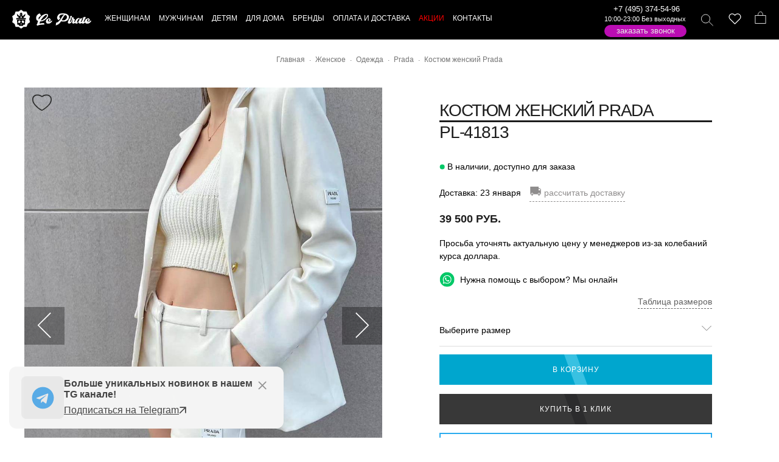

--- FILE ---
content_type: text/html; charset=UTF-8
request_url: https://lepirate.ru/products/kostyum-zhenskiy-prada-27.htm
body_size: 35037
content:
<!DOCTYPE html>
<html lang="ru" >
<head><meta http-equiv="Content-Type" content="text/html; charset=UTF-8">
 <title>Женский кремовый костюм Prada с жакетом и шортами, купить элегантный комплект</title>
 <meta name="description" content="Костюм женский Prada PL-41813 заказать по цене 39500 руб. в интернет-магазине люксовых брендов ✅ Большой ассортимент одежды и аксессуаров ✅ Оригинальное качество ✅ Скидки и акции ✅ Доставка по России, Казахстану и Беларуси."/>
  
<meta property="og:title" content="Женский кремовый костюм Prada с жакетом и шортами, купить элегантный комплект"/>   
<meta property="og:description" content="Костюм женский Prada PL-41813 заказать по цене 39500 руб. в интернет-магазине люксовых брендов ✅ Большой ассортимент одежды и аксессуаров ✅ Оригинальное качество ✅ Скидки и акции ✅ Доставка по России, Казахстану и Беларуси."/>
<meta property="og:image" content="https://lepirate.ru/upload/shop/mini/1photo-2023-10-21-20-45-05.jpg"/> 
<meta property="og:type" content="website"/> 
<meta property="og:url" content= "https://lepirate.ru/products/kostyum-zhenskiy-prada-27.htm" /> 
  
        <link rel="icon" href="https://lepirate.ru/favicon.svg" type="image/svg+xml">
         <meta name="viewport" content="width=device-width, initial-scale=1.0, maximum-scale=1.0, user-scalable=no" >
        <meta name="google-site-verification" content="KJfuAIPc9oVIyF1Aghdk-XzAY9pU3zgvIOPADyZbNf8" />
        
        <link rel="stylesheet" href="/templates/standart/css/glide.theme.min.css" />        <link rel="stylesheet" href="/templates/standart/css/fancybox.min.css" type="text/css" media="screen" />
        <link href="/templates/standart/css/styles.css?6677766768" rel="stylesheet">
        
         
        
         
  <link rel="canonical" href="https://lepirate.ru/products/kostyum-zhenskiy-prada-27.htm"/>
  

 
 
 
<script type="text/javascript" src="/templates/standart/js/sweetalert2.all.min.js" defer></script>
<script src="/templates/standart/js/fancybox.min.js?88444846" defer ></script>

<script src="/templates/standart/js/rater.js"></script>
<script type="text/javascript" src="/templates/standart/js/main.js?4455555566555454" defer></script>


</head>
<body class="productlanding pace-done" id="productlanding">
<div id="symbol-reference" class="symbol-reference">
<svg xmlns="http://www.w3.org/2000/svg">
<symbol viewBox="0 0 20.762 23.072" id="bag">
  <g id="Group_761" data-name="Group 761" transform="translate(-1159.898 -1360.5)">
    <rect id="Rectangle_574" data-name="Rectangle 574" class="cls-1" width="19.762" height="15.142" transform="translate(1160.398 1367.929)"></rect>
    <path id="Path_418" data-name="Path 418" class="cls-1" d="M72.076.5c4.748,0,4.363,6.929,4.363,6.929H67.2C67.328,7.429,67.328.5,72.076.5Z" transform="translate(1098.331 1360.5)"></path>
  </g>
</symbol> <symbol viewBox="0 0 16.707 16.707" id="close">
  <g id="Group_819" data-name="Group 819" transform="translate(-76.146 -620.146)">
    <line id="Line_280" data-name="Line 280" class="cls-1" y1="16" x2="16" transform="translate(76.5 620.5)"></line>
    <line id="Line_279" data-name="Line 279" class="cls-1" x2="15" y2="15" transform="translate(76.5 621.5)"></line>
  </g>
</symbol> 
<symbol viewBox="0 0 23 23" id="telegram">
<path d="M 20.572266 3.0117188 C 20.239891 2.9764687 19.878625 3.028375 19.515625 3.171875 C 19.065625 3.348875 12.014406 6.3150313 5.4414062 9.0820312 L 3.2695312 9.9960938 C 2.4285313 10.337094 2.0039062 10.891672 2.0039062 11.638672 C 2.0039062 12.161672 2.22525 12.871063 3.28125 13.289062 L 6.9472656 14.757812 C 7.2642656 15.708813 8.0005469 17.916906 8.1855469 18.503906 C 8.2955469 18.851906 8.5733906 19.728594 9.2753906 19.933594 C 9.4193906 19.982594 9.5696563 20.007813 9.7226562 20.007812 C 10.165656 20.007812 10.484625 19.801641 10.640625 19.681641 L 12.970703 17.710938 L 15.800781 20.328125 C 15.909781 20.439125 16.486719 21 17.261719 21 C 18.228719 21 18.962234 20.195016 19.115234 19.416016 C 19.198234 18.989016 21.927734 5.2870625 21.927734 5.2890625 C 22.172734 4.1900625 21.732219 3.6199531 21.449219 3.3769531 C 21.206719 3.1694531 20.904641 3.0469688 20.572266 3.0117188 z M 19.910156 5.171875 C 19.533156 7.061875 17.478016 17.378234 17.166016 18.865234 L 13.029297 15.039062 L 10.222656 17.416016 L 11 14.375 C 11 14.375 16.362547 8.9468594 16.685547 8.6308594 C 16.945547 8.3778594 17 8.2891719 17 8.2011719 C 17 8.0841719 16.939781 8 16.800781 8 C 16.675781 8 16.506016 8.1197812 16.416016 8.1757812 C 15.272669 8.8885973 10.404094 11.662239 8.0078125 13.025391 L 4.53125 11.636719 L 6.21875 10.927734 C 10.51775 9.1177344 18.174156 5.893875 19.910156 5.171875 z"/>
</symbol>

<symbol viewBox="0 0 32 32" id="tg">
<path d="M16 0.5c-8.563 0-15.5 6.938-15.5 15.5s6.938 15.5 15.5 15.5c8.563 0 15.5-6.938 15.5-15.5s-6.938-15.5-15.5-15.5zM23.613 11.119l-2.544 11.988c-0.188 0.85-0.694 1.056-1.4 0.656l-3.875-2.856-1.869 1.8c-0.206 0.206-0.381 0.381-0.781 0.381l0.275-3.944 7.181-6.488c0.313-0.275-0.069-0.431-0.482-0.156l-8.875 5.587-3.825-1.194c-0.831-0.262-0.85-0.831 0.175-1.231l14.944-5.763c0.694-0.25 1.3 0.169 1.075 1.219z"></path>
</symbol>

<symbol viewBox="0 0 22.8 21.9" id="instagram">
  <path id="Path_423" data-name="Path 423" class="cls-1" d="M17.2,4.2a1.3,1.3,0,1,0,1.3,1.3A1.324,1.324,0,0,0,17.2,4.2Zm0,1.2Z"></path>
  <path id="Path_424" data-name="Path 424" class="cls-2" d="M4.2.5H18.6c2,0,3.7,2.3,3.7,5.1V16.3c0,2.8-1.6,5.1-3.7,5.1H4.2c-2,0-3.7-2.3-3.7-5.1V5.6C.5,2.8,2.1.5,4.2.5Z"></path>
  <circle id="Ellipse_176" data-name="Ellipse 176" class="cls-2" cx="5.1" cy="5.1" r="5.1" transform="translate(6.4 6.1)"></circle>
</symbol> <symbol viewBox="0 0 21 16" id="menu">
  <g id="Group_825" data-name="Group 825" transform="translate(-57.5 -4770)">
    <line id="Line_336" data-name="Line 336" class="cls-1" x2="21" transform="translate(57.5 4785.5)"></line>
    <line id="Line_335" data-name="Line 335" class="cls-1" x2="21" transform="translate(57.5 4770.5)"></line>
    <line id="Line_394" data-name="Line 394" class="cls-1" x2="21" transform="translate(57.5 4778.5)"></line>
  </g>
</symbol> <symbol viewBox="0 0 22.922 22.158" id="search">
  <g id="Group_762" data-name="Group 762" transform="translate(-1079.439 -1360.5)">
    <circle id="Ellipse_174" data-name="Ellipse 174" class="cls-1" cx="8.084" cy="8.084" r="8.084" transform="translate(1079.939 1361)"></circle>
    <line id="Line_224" data-name="Line 224" class="cls-1" x2="7.571" y2="7.443" transform="translate(1094.44 1374.859)"></line>
  </g>
</symbol> 
 <symbol id="skull-logo" xmlns="http://www.w3.org/2000/svg" viewBox="0 0 93.64 98.45">
        <g id="Layer_2" data-name="Layer 2">
<g id="Layer_1-2" data-name="Layer 1">
<path style="fill:#fff;fill-rule:evenodd;" d="M46.82,0,59.43,8.88l16.32.52,5,14.6L93.64,34,89.09,48.75l4.55,15.69L81.29,73.69,75.75,89.05l-15.42.23L46.82,98.45,34.21,89.57l-16.33-.52-5-14.59L0,64.44,4.55,49.7,0,34l12.34-9.24L17.88,9.4,33.3,9.17,46.82,0ZM45.11,75.55c-3-3.2-.22-4.92,1.44-2.71a2.3,2.3,0,0,0,.27.28l.27-.28c1.65-2.21,4.49-.49,1.44,2.71-.85.9-.5.83-1.71,1-1.22-.21-.86-.14-1.71-1Zm1.71-25.32a136.6,136.6,0,0,0-15.44.71c-4.36.77-7.1.07-6.16,9.35.31,3,1.19,3.89,1.82,6.18.43,1.55-.49,4.31-.83,6.07-1,5.14,4.41,6.24,9,6.33,1.1,3.33-.47,4.45,3.76,5.35,2.81.61,5.18-.37,7.86-.37s5,1,7.86.37c4.23-.9,2.65-2,3.75-5.35,4.58-.09,10-1.19,9-6.33-.34-1.76-1.26-4.52-.84-6.07.63-2.29,1.52-3.17,1.83-6.18.94-9.28-1.81-8.58-6.16-9.35a136.88,136.88,0,0,0-15.44-.71Zm3.31-9.59c-.3-2-1.61-6.94-3.31-7.9-1.7,1-3,5.94-3.31,7.9,1,1,2.22,2.06,3.31,3,1.09-1,2.29-2,3.31-3ZM46.82,14c2.52,2.47,7.91,8.38,8.75,11.63-2.07-1.2-4.15-2-5.41-.27-1,1.33.1,2.8,1,3.57,1.16,1,2.62,1,4.42,1a5.34,5.34,0,0,1,.32,3.85c1.93-2.39,12.55-13,13.72-13.21a90.22,90.22,0,0,1-3.3,14.17c-4.27,1.14-7.43,1.06-6.2,7.36,3.69.5,16.53-1,10.34,10.2-1.59-1.59,0-4.62-20.11-4.5H43.26c-20.13-.12-18.52,2.91-20.11,4.5-6.19-11.2,6.66-9.7,10.34-10.2,1.23-6.3-1.93-6.22-6.19-7.36A89.11,89.11,0,0,1,24,20.62c1.16.16,11.79,10.82,13.72,13.21A5.24,5.24,0,0,1,38,30c1.79,0,3.26-.06,4.41-1,.93-.77,2-2.24,1-3.57-1.27-1.73-3.34-.93-5.42.27.84-3.25,6.23-9.16,8.76-11.63ZM57.42,56.4a5.09,5.09,0,0,0-7.11,4.71A8.53,8.53,0,0,0,55,68.56c7.84,4,10.21-9.11,2.4-12.16Zm-21.2,0a5.08,5.08,0,0,1,7.1,4.71,8.49,8.49,0,0,1-4.71,7.45c-7.83,4-10.2-9.11-2.39-12.16Z"/></g></g>
 </symbol> 
 
 <symbol viewBox="0 0 24 24" id="whatsapp">
<path d="M.057 24l1.687-6.163c-1.041-1.804-1.588-3.849-1.587-5.946.003-6.556 5.338-11.891 11.893-11.891 3.181.001 6.167 1.24 8.413 3.488 2.245 2.248 3.481 5.236 3.48 8.414-.003 6.557-5.338 11.892-11.893 11.892-1.99-.001-3.951-.5-5.688-1.448l-6.305 1.654zm6.597-3.807c1.676.995 3.276 1.591 5.392 1.592 5.448 0 9.886-4.434 9.889-9.885.002-5.462-4.415-9.89-9.881-9.892-5.452 0-9.887 4.434-9.889 9.884-.001 2.225.651 3.891 1.746 5.634l-.999 3.648 3.742-.981zm11.387-5.464c-.074-.124-.272-.198-.57-.347-.297-.149-1.758-.868-2.031-.967-.272-.099-.47-.149-.669.149-.198.297-.768.967-.941 1.165-.173.198-.347.223-.644.074-.297-.149-1.255-.462-2.39-1.475-.883-.788-1.48-1.761-1.653-2.059-.173-.297-.018-.458.13-.606.134-.133.297-.347.446-.521.151-.172.2-.296.3-.495.099-.198.05-.372-.025-.521-.075-.148-.669-1.611-.916-2.206-.242-.579-.487-.501-.669-.51l-.57-.01c-.198 0-.52.074-.792.372s-1.04 1.016-1.04 2.479 1.065 2.876 1.213 3.074c.149.198 2.095 3.2 5.076 4.487.709.306 1.263.489 1.694.626.712.226 1.36.194 1.872.118.571-.085 1.758-.719 2.006-1.413.248-.695.248-1.29.173-1.414z"/>
 </symbol> 
  

 
 <symbol id="star" viewBox="0 0 16 15"><path d="M7.31524 1.10748C7.53077 0.444134 8.46923 0.444133 8.68476 1.10748L9.85898 4.72134C9.95537 5.018 10.2318 5.21885 10.5437 5.21885H14.3436C15.0411 5.21885 15.3311 6.11137 14.7668 6.52134L11.6926 8.75483C11.4403 8.93817 11.3347 9.26316 11.4311 9.55981L12.6053 13.1737C12.8208 13.837 12.0616 14.3886 11.4973 13.9787L8.42321 11.7452C8.17085 11.5618 7.82915 11.5618 7.57679 11.7452L4.50266 13.9787C3.93839 14.3886 3.17916 13.837 3.39469 13.1737L4.56891 9.55981C4.6653 9.26316 4.5597 8.93817 4.30735 8.75483L1.23322 6.52134C0.668946 6.11137 0.958943 5.21885 1.65642 5.21885H5.45626C5.76819 5.21885 6.04463 5.018 6.14102 4.72134L7.31524 1.10748Z" fill="black"/></symbol>

<symbol id="cash" viewBox="0 0 21 21">
<path d="M8.77421 11.9877C9.27431 11.4876 9.95259 11.2067 10.6598 11.2067C11.3671 11.2067 12.0454 11.4876 12.5454 11.9877C13.0455 12.4878 13.3265 13.1661 13.3265 13.8733C13.3265 14.5806 13.0455 15.2589 12.5454 15.759C12.0454 16.259 11.3671 16.54 10.6598 16.54C9.95259 16.54 9.27431 16.259 8.77421 15.759C8.27412 15.2589 7.99316 14.5806 7.99316 13.8733C7.99316 13.1661 8.27412 12.4878 8.77421 11.9877ZM9.59917 12.8127C9.31787 13.094 9.15983 13.4755 9.15983 13.8733C9.15983 14.2712 9.31787 14.6527 9.59917 14.934C9.88047 15.2153 10.262 15.3733 10.6598 15.3733C11.0577 15.3733 11.4392 15.2153 11.7205 14.934C12.0018 14.6527 12.1598 14.2712 12.1598 13.8733C12.1598 13.4755 12.0018 13.094 11.7205 12.8127C11.4392 12.5314 11.0577 12.3733 10.6598 12.3733C10.262 12.3733 9.88048 12.5314 9.59917 12.8127Z" stroke="black" stroke-width="0.5"/>
<path d="M15.0614 4.94851C15.1255 5.03842 15.241 5.0756 15.3456 5.03997L16.8575 4.52471L18.3717 8.95421C18.4063 9.05536 18.5013 9.12334 18.6082 9.12334H19.1599V18.6233H2.15991V9.12334H2.33491C2.35618 9.12334 2.37683 9.12068 2.39654 9.11569L2.87221 9.12082C2.92984 9.12145 2.98592 9.10214 3.03095 9.06616L12.5655 1.44928L15.0614 4.94851ZM16.8474 9.12334C16.9281 9.12334 17.0038 9.08438 17.0508 9.01873C17.0977 8.95309 17.1101 8.86882 17.084 8.79246L16.2198 6.26496C16.1758 6.13614 16.0367 6.06624 15.9071 6.10773L14.6387 6.51356L14.6387 6.51352L14.6342 6.51504L8.41008 8.63671C8.29433 8.67617 8.22411 8.79357 8.24411 8.91422C8.26411 9.03487 8.36845 9.12334 8.49075 9.12334H16.8474ZM13.6989 5.60164C13.7737 5.57615 13.832 5.51682 13.8562 5.44162C13.8804 5.36643 13.8677 5.28421 13.8218 5.21988L12.4851 3.34488C12.4453 3.28896 12.3842 3.2519 12.3161 3.24241C12.2481 3.23291 12.1792 3.25182 12.1255 3.29468L7.0372 7.35968C6.94229 7.43551 6.91562 7.5686 6.974 7.67514C7.03239 7.78169 7.15891 7.83083 7.2739 7.79164L13.6989 5.60164ZM3.32658 15.6808C3.32658 15.7867 3.3933 15.8811 3.49312 15.9165C3.81004 16.0287 4.0979 16.2103 4.3357 16.448C4.5735 16.6856 4.75523 16.9734 4.86763 17.2903C4.90302 17.39 4.9974 17.4567 5.10325 17.4567H16.2182C16.3241 17.4567 16.4185 17.39 16.4539 17.2902C16.5662 16.9737 16.7477 16.6861 16.9852 16.4486C17.2227 16.2111 17.5102 16.0296 17.8268 15.9173C17.9266 15.8819 17.9932 15.7875 17.9932 15.6817V12.065C17.9932 11.9592 17.9266 11.8648 17.8268 11.8294C17.5102 11.7171 17.2227 11.5356 16.9852 11.2981C16.7477 11.0605 16.5662 10.773 16.4539 10.4564C16.4185 10.3567 16.3241 10.29 16.2182 10.29H5.10158C4.99575 10.29 4.90138 10.3566 4.86598 10.4564C4.75365 10.7728 4.57211 11.0602 4.3346 11.2976C4.09709 11.535 3.80959 11.7164 3.49308 11.8285C3.39328 11.8639 3.32658 11.9583 3.32658 12.0642V15.6808Z" stroke="black" stroke-width="0.5" stroke-linejoin="round"/>
</symbol>

<symbol id="delivery" viewBox="0 0 21 21">
<g clip-path="url(#clip0_462_194)">
<path d="M20.3825 9.77348L20.3829 9.77443C20.4009 9.81888 20.41 9.8664 20.4099 9.91435V9.91501V14.915C20.4099 15.1802 20.3046 15.4346 20.117 15.6221C19.9295 15.8097 19.6751 15.915 19.4099 15.915H18.0818H17.8877L17.8396 16.103C17.7157 16.587 17.4342 17.016 17.0396 17.3223C16.6449 17.6286 16.1595 17.7949 15.6599 17.7949C15.1603 17.7949 14.6749 17.6286 14.2803 17.3223C13.8856 17.016 13.6041 16.587 13.4802 16.103L13.4321 15.915H13.238H9.33179H9.13773L9.0896 16.103C8.96568 16.587 8.68421 17.016 8.28955 17.3223C7.8949 17.6286 7.40951 17.7949 6.90991 17.7949C6.41032 17.7949 5.92493 17.6286 5.53027 17.3223C5.13562 17.016 4.85414 16.587 4.73022 16.103L4.68209 15.915H4.48804H3.15991C2.8947 15.915 2.64034 15.8097 2.45281 15.6221C2.26527 15.4346 2.15991 15.1802 2.15991 14.915V6.16501C2.15991 5.89979 2.26527 5.64544 2.45281 5.4579C2.64034 5.27037 2.8947 5.16501 3.15991 5.16501H15.0349C15.1344 5.16501 15.2298 5.20452 15.3001 5.27484C15.3704 5.34517 15.4099 5.44055 15.4099 5.54001V6.16501V6.41501H15.6599L18.3615 6.41501L18.3623 6.41501C18.5615 6.41432 18.7563 6.47347 18.9215 6.58478C19.0867 6.69609 19.2147 6.85444 19.2888 7.03932L20.3825 9.77348ZM20.6599 14.915V9.91501L15.6599 5.54001C15.6599 5.37425 15.5941 5.21528 15.4769 5.09807C15.3596 4.98086 15.2007 4.91501 15.0349 4.91501H3.15991C2.82839 4.91501 2.51045 5.0467 2.27603 5.28113C2.04161 5.51555 1.90991 5.83349 1.90991 6.16501V14.915C1.90991 15.2465 2.04161 15.5645 2.27603 15.7989C2.51045 16.0333 2.82839 16.165 3.15991 16.165H4.48804C4.62573 16.7028 4.93848 17.1794 5.37698 17.5198C5.81549 17.8602 6.35481 18.0449 6.90991 18.0449C7.46502 18.0449 8.00434 17.8602 8.44284 17.5198C8.88135 17.1794 9.1941 16.7028 9.33179 16.165H13.238C13.3757 16.7028 13.6885 17.1794 14.127 17.5198C14.5655 17.8602 15.1048 18.0449 15.6599 18.0449C16.215 18.0449 16.7543 17.8602 17.1928 17.5198C17.6313 17.1794 17.9441 16.7028 18.0818 16.165H19.4099C19.7414 16.165 20.0594 16.0333 20.2938 15.7989C20.5282 15.5645 20.6599 15.2465 20.6599 14.915ZM15.6599 7.16501H15.4099V7.41501V9.29001V9.54001H15.6599H19.1115H19.4807L19.3436 9.19716L18.5936 7.32216L18.5307 7.16501H18.3615H15.6599ZM3.15991 5.91501H2.90991V6.16501V11.165V11.415H3.15991H14.4099H14.6599V11.165V6.16501V5.91501H14.4099H3.15991ZM13.238 15.165H13.4312L13.4799 14.9782C13.5554 14.689 13.6875 14.4176 13.8687 14.1799C14.0498 13.9422 14.2763 13.7427 14.535 13.5932L14.6599 13.521V13.3767V12.415V12.165H14.4099H3.15991H2.90991V12.415V14.915V15.165H3.15991H4.48804H4.68209L4.73022 14.977C4.85414 14.493 5.13562 14.0641 5.53027 13.7577C5.92493 13.4514 6.41032 13.2851 6.90991 13.2851C7.40951 13.2851 7.8949 13.4514 8.28955 13.7577C8.68421 14.0641 8.96568 14.493 9.0896 14.977L9.13773 15.165H9.33179H13.238ZM5.84925 14.4793L6.02603 14.6561L5.84925 14.4793C5.63947 14.6891 5.49661 14.9564 5.43873 15.2474C5.38086 15.5383 5.41056 15.8399 5.52409 16.114C5.63762 16.3881 5.82988 16.6224 6.07656 16.7872C6.32323 16.952 6.61324 17.04 6.90991 17.04C7.30774 17.04 7.68927 16.882 7.97057 16.6007C8.25188 16.3194 8.40991 15.9378 8.40991 15.54C8.40991 15.2433 8.32194 14.9533 8.15712 14.7067C7.99229 14.46 7.75803 14.2677 7.48394 14.1542C7.20985 14.0407 6.90825 14.011 6.61728 14.0688C6.3263 14.1267 6.05903 14.2696 5.84925 14.4793ZM19.4099 15.165H19.6599V14.915V10.54V10.29H19.4099H15.6599H15.4099V10.54V13.04V13.2898L15.6597 13.29C16.1586 13.2905 16.6433 13.4564 17.0378 13.7619C17.4323 14.0673 17.7144 14.495 17.8398 14.9779L17.8884 15.165H18.0818H19.4099ZM14.8266 16.7872C15.0732 16.952 15.3632 17.04 15.6599 17.04C16.0577 17.04 16.4393 16.882 16.7206 16.6007C17.0019 16.3194 17.1599 15.9378 17.1599 15.54C17.1599 15.2433 17.0719 14.9533 16.9071 14.7067C16.7423 14.46 16.508 14.2677 16.2339 14.1542C15.9598 14.0407 15.6582 14.011 15.3673 14.0688C15.0763 14.1267 14.809 14.2696 14.5993 14.4793C14.3895 14.6891 14.2466 14.9564 14.1887 15.2474C14.1309 15.5383 14.1606 15.8399 14.2741 16.114C14.3876 16.3881 14.5799 16.6224 14.8266 16.7872Z" stroke="black" stroke-width="0.5"/>
</g>
<defs>
<clipPath id="clip0_462_194">
<rect width="20" height="20" fill="white" transform="translate(0.659912 0.540009)"/>
</clipPath>
</defs>
</symbol>
 
</svg></div><header id="header" class="header" role="banner">
    <div class="masthead-wrapper">
        <div class="masthead-container">
            <a href="#" class="mobileMenu-toggle" data-mobile-menu-toggle="menu" aria-controls="menu" aria-expanded="false">
                <span class="mobileMenu-toggleIcon">Меню</span>
            </a>
            <div class="masthead">
                <div class="masthead-inner container">
                    <div class="header-logo js-dropdown-close">
                        <a href="/" class="header-logo-link" title="На главную"></a>
                    </div>
                    <svg class="skull-logo">
                        <use xlink:href="#skull-logo"></use>
                    </svg>
                    <div data-content-region="header_bottom"></div>
                    <div class="navPages-container" id="menu" data-menu="" aria-hidden="true">
                        <nav class="navPages">
                        
       <div class="mobile-search phone-mobile navPages-quickSearch" style="padding: 20px;border-bottom: #000 1px solid;">
 
 <a href="tel:+74953745496">+7 (495) 374-54-96</a>               
 <a class="whatsapp-tap" href="https://api.whatsapp.com/send?phone=79253300906"><div class="icon whatsapp"><svg><use xlink:href="#whatsapp"></use></svg></div></a>
  
    </div>                 
                        
    <ul class="navPages-list navPages-list--categories">
            
            
              <li class="navPages-item navPages-item-page rel3">
  <a   class="level-top" ><span>Женщинам</span></a>

      <a class="navPages-action navPage-menu-action js-navDropdown has-subMenu is-link" data-collapsible="navPages--0" data-desktop-nav-content="dropdownContent-3"  href="/woman" >
          <span class="navPages-label">Женщинам</span></a>

                       <div class="navPage-subMenu" id="navPages--0" aria-hidden="true" tabindex="-1">
        <ul class="navPage-subMenu-list">
                               <li class="navPage-subMenu-item">
                          <a  href="/woman/odezhda" class="navPages-action navPage-subMenu-action js-navDropdown has-subMenu"  data-collapsible="navPages-0-0"   >
                              <span class="navPages-label">Одежда</span></a>
                                                       <div class="navPage-subMenu" id="navPages-0-0" aria-hidden="true" tabindex="-1">
                                <ul class="navPage-subMenu-list">
                                                                               <li class="navPage-subMenu-item">
                                                <a class="navPage-subMenu-action navPage-subSubMenu-action navPages-action" href="/woman/odezhda/bluzki" >
                                                Блузки</a>
                                        </li>                                        
                                                                               <li class="navPage-subMenu-item">
                                                <a class="navPage-subMenu-action navPage-subSubMenu-action navPages-action" href="/woman/odezhda/bryuki" >
                                                Брюки</a>
                                        </li>                                        
                                                                               <li class="navPage-subMenu-item">
                                                <a class="navPage-subMenu-action navPage-subSubMenu-action navPages-action" href="/woman/odezhda/vetrovki" >
                                                Ветровки</a>
                                        </li>                                        
                                                                               <li class="navPage-subMenu-item">
                                                <a class="navPage-subMenu-action navPage-subSubMenu-action navPages-action" href="/woman/odezhda/vodolazki" >
                                                Водолазки</a>
                                        </li>                                        
                                                                               <li class="navPage-subMenu-item">
                                                <a class="navPage-subMenu-action navPage-subSubMenu-action navPages-action" href="/woman/odezhda/dzhempery" >
                                                Джемперы</a>
                                        </li>                                        
                                                                               <li class="navPage-subMenu-item">
                                                <a class="navPage-subMenu-action navPage-subSubMenu-action navPages-action" href="/woman/odezhda/dzhinsy" >
                                                Джинсы</a>
                                        </li>                                        
                                                                               <li class="navPage-subMenu-item">
                                                <a class="navPage-subMenu-action navPage-subSubMenu-action navPages-action" href="/woman/odezhda/dublenki" >
                                                Дубленки</a>
                                        </li>                                        
                                                                               <li class="navPage-subMenu-item">
                                                <a class="navPage-subMenu-action navPage-subSubMenu-action navPages-action" href="/woman/odezhda/zhilety" >
                                                Жилеты</a>
                                        </li>                                        
                                                                               <li class="navPage-subMenu-item">
                                                <a class="navPage-subMenu-action navPage-subSubMenu-action navPages-action" href="/woman/odezhda/mehovye-zhilety" >
                                                Жилеты меховые</a>
                                        </li>                                        
                                                                               <li class="navPage-subMenu-item">
                                                <a class="navPage-subMenu-action navPage-subSubMenu-action navPages-action" href="/woman/odezhda/italyanskaya-verkhnyaya" >
                                                Итальянская верхняя одежда</a>
                                        </li>                                        
                                                                               <li class="navPage-subMenu-item">
                                                <a class="navPage-subMenu-action navPage-subSubMenu-action navPages-action" href="/woman/odezhda/kardigany" >
                                                Кардиганы</a>
                                        </li>                                        
                                                                               <li class="navPage-subMenu-item">
                                                <a class="navPage-subMenu-action navPage-subSubMenu-action navPages-action" href="/woman/odezhda/kombinezony" >
                                                Комбинезоны</a>
                                        </li>                                        
                                                                               <li class="navPage-subMenu-item">
                                                <a class="navPage-subMenu-action navPage-subSubMenu-action navPages-action" href="/woman/odezhda/kostyumy" >
                                                Костюмы</a>
                                        </li>                                        
                                                                               <li class="navPage-subMenu-item">
                                                <a class="navPage-subMenu-action navPage-subSubMenu-action navPages-action" href="/woman/odezhda/koftochki" >
                                                Кофточки</a>
                                        </li>                                        
                                                                               <li class="navPage-subMenu-item">
                                                <a class="navPage-subMenu-action navPage-subSubMenu-action navPages-action" href="/woman/odezhda/kofty" >
                                                Кофты</a>
                                        </li>                                        
                                                                               <li class="navPage-subMenu-item">
                                                <a class="navPage-subMenu-action navPage-subSubMenu-action navPages-action" href="/woman/odezhda/kypalniki" >
                                                Купальники</a>
                                        </li>                                        
                                                                               <li class="navPage-subMenu-item">
                                                <a class="navPage-subMenu-action navPage-subSubMenu-action navPages-action" href="/woman/odezhda/kurtki" >
                                                Куртки</a>
                                        </li>                                        
                                                                               <li class="navPage-subMenu-item">
                                                <a class="navPage-subMenu-action navPage-subSubMenu-action navPages-action" href="/woman/odezhda/kurtki-kozhannye" >
                                                Куртки кожанные</a>
                                        </li>                                        
                                                                               <li class="navPage-subMenu-item">
                                                <a class="navPage-subMenu-action navPage-subSubMenu-action navPages-action" href="/woman/odezhda/leginsy" >
                                                Легинсы</a>
                                        </li>                                        
                                                                               <li class="navPage-subMenu-item">
                                                <a class="navPage-subMenu-action navPage-subSubMenu-action navPages-action" href="/woman/odezhda/palto" >
                                                Пальто</a>
                                        </li>                                        
                                                                               <li class="navPage-subMenu-item">
                                                <a class="navPage-subMenu-action navPage-subSubMenu-action navPages-action" href="/woman/odezhda/pidzhaki" >
                                                Пиджаки</a>
                                        </li>                                        
                                                                               <li class="navPage-subMenu-item">
                                                <a class="navPage-subMenu-action navPage-subSubMenu-action navPages-action" href="/woman/odezhda/platya" >
                                                Платья</a>
                                        </li>                                        
                                                                               <li class="navPage-subMenu-item">
                                                <a class="navPage-subMenu-action navPage-subSubMenu-action navPages-action" href="/woman/odezhda/plashchi" >
                                                Плащи</a>
                                        </li>                                        
                                                                               <li class="navPage-subMenu-item">
                                                <a class="navPage-subMenu-action navPage-subSubMenu-action navPages-action" href="/woman/odezhda/pulovery" >
                                                Пуловеры</a>
                                        </li>                                        
                                                                               <li class="navPage-subMenu-item">
                                                <a class="navPage-subMenu-action navPage-subSubMenu-action navPages-action" href="/woman/odezhda/puhoviki" >
                                                Пуховики</a>
                                        </li>                                        
                                                                               <li class="navPage-subMenu-item">
                                                <a class="navPage-subMenu-action navPage-subSubMenu-action navPages-action" href="/woman/odezhda/rubashki" >
                                                Рубашки</a>
                                        </li>                                        
                                                                               <li class="navPage-subMenu-item">
                                                <a class="navPage-subMenu-action navPage-subSubMenu-action navPages-action" href="/woman/odezhda/sarafany" >
                                                Сарафаны</a>
                                        </li>                                        
                                                                               <li class="navPage-subMenu-item">
                                                <a class="navPage-subMenu-action navPage-subSubMenu-action navPages-action" href="/woman/odezhda/svitery" >
                                                Свитеры</a>
                                        </li>                                        
                                                                               <li class="navPage-subMenu-item">
                                                <a class="navPage-subMenu-action navPage-subSubMenu-action navPages-action" href="/woman/odezhda/svitshoty" >
                                                Свитшоты</a>
                                        </li>                                        
                                                                               <li class="navPage-subMenu-item">
                                                <a class="navPage-subMenu-action navPage-subSubMenu-action navPages-action" href="/woman/odezhda/sportivnye-kostyumy" >
                                                Спортивные костюмы</a>
                                        </li>                                        
                                                                               <li class="navPage-subMenu-item">
                                                <a class="navPage-subMenu-action navPage-subSubMenu-action navPages-action" href="/woman/odezhda/tolstovki" >
                                                Толстовки</a>
                                        </li>                                        
                                                                               <li class="navPage-subMenu-item">
                                                <a class="navPage-subMenu-action navPage-subSubMenu-action navPages-action" href="/woman/odezhda/topy" >
                                                Топы</a>
                                        </li>                                        
                                                                               <li class="navPage-subMenu-item">
                                                <a class="navPage-subMenu-action navPage-subSubMenu-action navPages-action" href="/woman/odezhda/tuniki" >
                                                Туники</a>
                                        </li>                                        
                                                                               <li class="navPage-subMenu-item">
                                                <a class="navPage-subMenu-action navPage-subSubMenu-action navPages-action" href="/woman/odezhda/futbolki" >
                                                Футболки</a>
                                        </li>                                        
                                                                               <li class="navPage-subMenu-item">
                                                <a class="navPage-subMenu-action navPage-subSubMenu-action navPages-action" href="/woman/odezhda/shorty" >
                                                Шорты</a>
                                        </li>                                        
                                                                               <li class="navPage-subMenu-item">
                                                <a class="navPage-subMenu-action navPage-subSubMenu-action navPages-action" href="/woman/odezhda/shuby" >
                                                Шубы</a>
                                        </li>                                        
                                                                               <li class="navPage-subMenu-item">
                                                <a class="navPage-subMenu-action navPage-subSubMenu-action navPages-action" href="/woman/odezhda/yubki" >
                                                Юбки</a>
                                        </li>                                        
                                         
                                       <li class="navPage-subMenu-item"><a class="navPage-subMenu-action navPage-subSubMenu-action navPages-action" href="/woman/odezhda" >Смотреть всё</a></li> 
                                </ul>
                            </div>
                                            </li>
                                               <li class="navPage-subMenu-item">
                          <a  href="/woman/obuv" class="navPages-action navPage-subMenu-action js-navDropdown has-subMenu"  data-collapsible="navPages-1-0"   >
                              <span class="navPages-label">Обувь</span></a>
                                                       <div class="navPage-subMenu" id="navPages-1-0" aria-hidden="true" tabindex="-1">
                                <ul class="navPage-subMenu-list">
                                                                               <li class="navPage-subMenu-item">
                                                <a class="navPage-subMenu-action navPage-subSubMenu-action navPages-action" href="/woman/obuv/baletki" >
                                                Балетки</a>
                                        </li>                                        
                                                                               <li class="navPage-subMenu-item">
                                                <a class="navPage-subMenu-action navPage-subSubMenu-action navPages-action" href="/woman/obuv/bosonozhki" >
                                                Босоножки</a>
                                        </li>                                        
                                                                               <li class="navPage-subMenu-item">
                                                <a class="navPage-subMenu-action navPage-subSubMenu-action navPages-action" href="/woman/obuv/botilony" >
                                                Ботильоны</a>
                                        </li>                                        
                                                                               <li class="navPage-subMenu-item">
                                                <a class="navPage-subMenu-action navPage-subSubMenu-action navPages-action" href="/woman/obuv/botinki" >
                                                Ботинки</a>
                                        </li>                                        
                                                                               <li class="navPage-subMenu-item">
                                                <a class="navPage-subMenu-action navPage-subSubMenu-action navPages-action" href="/woman/obuv/botforty" >
                                                Ботфорты</a>
                                        </li>                                        
                                                                               <li class="navPage-subMenu-item">
                                                <a class="navPage-subMenu-action navPage-subSubMenu-action navPages-action" href="/woman/obuv/kedy" >
                                                Кеды</a>
                                        </li>                                        
                                                                               <li class="navPage-subMenu-item">
                                                <a class="navPage-subMenu-action navPage-subSubMenu-action navPages-action" href="/woman/obuv/krossovki" >
                                                Кроссовки</a>
                                        </li>                                        
                                                                               <li class="navPage-subMenu-item">
                                                <a class="navPage-subMenu-action navPage-subSubMenu-action navPages-action" href="/woman/obuv/lofery" >
                                                Лоферы</a>
                                        </li>                                        
                                                                               <li class="navPage-subMenu-item">
                                                <a class="navPage-subMenu-action navPage-subSubMenu-action navPages-action" href="/woman/obuv/mokasiny" >
                                                Мокасины</a>
                                        </li>                                        
                                                                               <li class="navPage-subMenu-item">
                                                <a class="navPage-subMenu-action navPage-subSubMenu-action navPages-action" href="/woman/obuv/mules" >
                                                Мюли</a>
                                        </li>                                        
                                                                               <li class="navPage-subMenu-item">
                                                <a class="navPage-subMenu-action navPage-subSubMenu-action navPages-action" href="/woman/obuv/polusapozhki" >
                                                Полусапожки</a>
                                        </li>                                        
                                                                               <li class="navPage-subMenu-item">
                                                <a class="navPage-subMenu-action navPage-subSubMenu-action navPages-action" href="/woman/obuv/sandalii" >
                                                Сандалии</a>
                                        </li>                                        
                                                                               <li class="navPage-subMenu-item">
                                                <a class="navPage-subMenu-action navPage-subSubMenu-action navPages-action" href="/woman/obuv/sapogi" >
                                                Сапоги</a>
                                        </li>                                        
                                                                               <li class="navPage-subMenu-item">
                                                <a class="navPage-subMenu-action navPage-subSubMenu-action navPages-action" href="/woman/obuv/snikery" >
                                                Сникерсы</a>
                                        </li>                                        
                                                                               <li class="navPage-subMenu-item">
                                                <a class="navPage-subMenu-action navPage-subSubMenu-action navPages-action" href="/woman/obuv/tufli" >
                                                Туфли</a>
                                        </li>                                        
                                                                               <li class="navPage-subMenu-item">
                                                <a class="navPage-subMenu-action navPage-subSubMenu-action navPages-action" href="/woman/obuv/uggi" >
                                                Угги</a>
                                        </li>                                        
                                                                               <li class="navPage-subMenu-item">
                                                <a class="navPage-subMenu-action navPage-subSubMenu-action navPages-action" href="/woman/obuv/shlepantsy" >
                                                Шлепки</a>
                                        </li>                                        
                                         
                                       <li class="navPage-subMenu-item"><a class="navPage-subMenu-action navPage-subSubMenu-action navPages-action" href="/woman/obuv" >Смотреть всё</a></li> 
                                </ul>
                            </div>
                                            </li>
                                               <li class="navPage-subMenu-item">
                          <a  href="/woman/sumki" class="navPages-action navPage-subMenu-action js-navDropdown has-subMenu"  data-collapsible="navPages-2-0"   >
                              <span class="navPages-label">Сумки</span></a>
                                                       <div class="navPage-subMenu" id="navPages-2-0" aria-hidden="true" tabindex="-1">
                                <ul class="navPage-subMenu-list">
                                                                               <li class="navPage-subMenu-item">
                                                <a class="navPage-subMenu-action navPage-subSubMenu-action navPages-action" href="/woman/sumki/bolshie" >
                                                Большие</a>
                                        </li>                                        
                                                                               <li class="navPage-subMenu-item">
                                                <a class="navPage-subMenu-action navPage-subSubMenu-action navPages-action" href="/woman/sumki/vechernie-sumochki" >
                                                Вечерние сумочки</a>
                                        </li>                                        
                                                                               <li class="navPage-subMenu-item">
                                                <a class="navPage-subMenu-action navPage-subSubMenu-action navPages-action" href="/woman/sumki/delovye" >
                                                Деловые</a>
                                        </li>                                        
                                                                               <li class="navPage-subMenu-item">
                                                <a class="navPage-subMenu-action navPage-subSubMenu-action navPages-action" href="/woman/sumki/dorozhnye" >
                                                Дорожные</a>
                                        </li>                                        
                                                                               <li class="navPage-subMenu-item">
                                                <a class="navPage-subMenu-action navPage-subSubMenu-action navPages-action" href="/woman/sumki/zelenyye" >
                                                Зеленые</a>
                                        </li>                                        
                                                                               <li class="navPage-subMenu-item">
                                                <a class="navPage-subMenu-action navPage-subSubMenu-action navPages-action" href="/woman/sumki/klassicheskie" >
                                                Классические</a>
                                        </li>                                        
                                                                               <li class="navPage-subMenu-item">
                                                <a class="navPage-subMenu-action navPage-subSubMenu-action navPages-action" href="/woman/sumki/klatchi" >
                                                Клатчи</a>
                                        </li>                                        
                                                                               <li class="navPage-subMenu-item">
                                                <a class="navPage-subMenu-action navPage-subSubMenu-action navPages-action" href="/woman/sumki/kombinirovannye" >
                                                Комбинированные</a>
                                        </li>                                        
                                                                               <li class="navPage-subMenu-item">
                                                <a class="navPage-subMenu-action navPage-subSubMenu-action navPages-action" href="/woman/sumki/korichnevyye" >
                                                Коричневые</a>
                                        </li>                                        
                                                                               <li class="navPage-subMenu-item">
                                                <a class="navPage-subMenu-action navPage-subSubMenu-action navPages-action" href="/woman/sumki/kosmetichki" >
                                                Косметички</a>
                                        </li>                                        
                                                                               <li class="navPage-subMenu-item">
                                                <a class="navPage-subMenu-action navPage-subSubMenu-action navPages-action" href="/woman/sumki/koshelki" >
                                                Кошельки</a>
                                        </li>                                        
                                                                               <li class="navPage-subMenu-item">
                                                <a class="navPage-subMenu-action navPage-subSubMenu-action navPages-action" href="/woman/sumki/lakirovannye" >
                                                Лакированные</a>
                                        </li>                                        
                                                                               <li class="navPage-subMenu-item">
                                                <a class="navPage-subMenu-action navPage-subSubMenu-action navPages-action" href="/woman/sumki/malenkie" >
                                                Маленькие</a>
                                        </li>                                        
                                                                               <li class="navPage-subMenu-item">
                                                <a class="navPage-subMenu-action navPage-subSubMenu-action navPages-action" href="/woman/sumki/mehovye" >
                                                Меховые</a>
                                        </li>                                        
                                                                               <li class="navPage-subMenu-item">
                                                <a class="navPage-subMenu-action navPage-subSubMenu-action navPages-action" href="/woman/sumki/na-poyas" >
                                                На пояс</a>
                                        </li>                                        
                                                                               <li class="navPage-subMenu-item">
                                                <a class="navPage-subMenu-action navPage-subSubMenu-action navPages-action" href="/woman/sumki/na-remne" >
                                                На ремне</a>
                                        </li>                                        
                                                                               <li class="navPage-subMenu-item">
                                                <a class="navPage-subMenu-action navPage-subSubMenu-action navPages-action" href="/woman/sumki/oblojki-na-pasport" >
                                                Обложки на паспорт</a>
                                        </li>                                        
                                                                               <li class="navPage-subMenu-item">
                                                <a class="navPage-subMenu-action navPage-subSubMenu-action navPages-action" href="/woman/sumki/pletenye" >
                                                Плетеные</a>
                                        </li>                                        
                                                                               <li class="navPage-subMenu-item">
                                                <a class="navPage-subMenu-action navPage-subSubMenu-action navPages-action" href="/woman/sumki/povsednevnye" >
                                                Повседневные</a>
                                        </li>                                        
                                                                               <li class="navPage-subMenu-item">
                                                <a class="navPage-subMenu-action navPage-subSubMenu-action navPages-action" href="/woman/sumki/ryukzaki" >
                                                Рюкзаки</a>
                                        </li>                                        
                                                                               <li class="navPage-subMenu-item">
                                                <a class="navPage-subMenu-action navPage-subSubMenu-action navPages-action" href="/woman/sumki/s-printom" >
                                                С принтом</a>
                                        </li>                                        
                                                                               <li class="navPage-subMenu-item">
                                                <a class="navPage-subMenu-action navPage-subSubMenu-action navPages-action" href="/woman/sumki/siniye" >
                                                Синие</a>
                                        </li>                                        
                                                                               <li class="navPage-subMenu-item">
                                                <a class="navPage-subMenu-action navPage-subSubMenu-action navPages-action" href="/woman/sumki/sportivnye" >
                                                Спортивные</a>
                                        </li>                                        
                                                                               <li class="navPage-subMenu-item">
                                                <a class="navPage-subMenu-action navPage-subSubMenu-action navPages-action" href="/woman/sumki/eksklyuzivnye" >
                                                Эксклюзивные</a>
                                        </li>                                        
                                                                               <li class="navPage-subMenu-item">
                                                <a class="navPage-subMenu-action navPage-subSubMenu-action navPages-action" href="/woman/sumki/elitnye" >
                                                Элитные</a>
                                        </li>                                        
                                                                               <li class="navPage-subMenu-item">
                                                <a class="navPage-subMenu-action navPage-subSubMenu-action navPages-action" href="/woman/sumki/yarkie" >
                                                Яркие</a>
                                        </li>                                        
                                         
                                       <li class="navPage-subMenu-item"><a class="navPage-subMenu-action navPage-subSubMenu-action navPages-action" href="/woman/sumki" >Смотреть всё</a></li> 
                                </ul>
                            </div>
                                            </li>
                                               <li class="navPage-subMenu-item">
                          <a  href="/woman/aksessuary" class="navPages-action navPage-subMenu-action js-navDropdown has-subMenu"  data-collapsible="navPages-3-0"   >
                              <span class="navPages-label">Аксессуары</span></a>
                                                       <div class="navPage-subMenu" id="navPages-3-0" aria-hidden="true" tabindex="-1">
                                <ul class="navPage-subMenu-list">
                                                                               <li class="navPage-subMenu-item">
                                                <a class="navPage-subMenu-action navPage-subSubMenu-action navPages-action" href="/woman/aksessuary/breloki" >
                                                Брелоки</a>
                                        </li>                                        
                                                                               <li class="navPage-subMenu-item">
                                                <a class="navPage-subMenu-action navPage-subSubMenu-action navPages-action" href="/woman/aksessuary/golovnye-ubory" >
                                                Головные уборы</a>
                                        </li>                                        
                                                                               <li class="navPage-subMenu-item">
                                                <a class="navPage-subMenu-action navPage-subSubMenu-action navPages-action" href="/woman/aksessuary/zonty" >
                                                Зонты</a>
                                        </li>                                        
                                                                               <li class="navPage-subMenu-item">
                                                <a class="navPage-subMenu-action navPage-subSubMenu-action navPages-action" href="/woman/aksessuary/kolgotki" >
                                                Колготки</a>
                                        </li>                                        
                                                                               <li class="navPage-subMenu-item">
                                                <a class="navPage-subMenu-action navPage-subSubMenu-action navPages-action" href="/woman/aksessuary/noski" >
                                                Носки</a>
                                        </li>                                        
                                                                               <li class="navPage-subMenu-item">
                                                <a class="navPage-subMenu-action navPage-subSubMenu-action navPages-action" href="/woman/aksessuary/ochki" >
                                                Очки</a>
                                        </li>                                        
                                                                               <li class="navPage-subMenu-item">
                                                <a class="navPage-subMenu-action navPage-subSubMenu-action navPages-action" href="/woman/aksessuary/perchatki" >
                                                Перчатки</a>
                                        </li>                                        
                                                                               <li class="navPage-subMenu-item">
                                                <a class="navPage-subMenu-action navPage-subSubMenu-action navPages-action" href="/woman/aksessuary/platki" >
                                                Платки</a>
                                        </li>                                        
                                                                               <li class="navPage-subMenu-item">
                                                <a class="navPage-subMenu-action navPage-subSubMenu-action navPages-action" href="/woman/aksessuary/remni" >
                                                Ремни</a>
                                        </li>                                        
                                                                               <li class="navPage-subMenu-item">
                                                <a class="navPage-subMenu-action navPage-subSubMenu-action navPages-action" href="/woman/aksessuary/chasy" >
                                                Часы</a>
                                        </li>                                        
                                                                               <li class="navPage-subMenu-item">
                                                <a class="navPage-subMenu-action navPage-subSubMenu-action navPages-action" href="/woman/aksessuary/sharfy" >
                                                Шарфы</a>
                                        </li>                                        
                                         
                                       <li class="navPage-subMenu-item"><a class="navPage-subMenu-action navPage-subSubMenu-action navPages-action" href="/woman/aksessuary" >Смотреть всё</a></li> 
                                </ul>
                            </div>
                                            </li>
                                               <li class="navPage-subMenu-item">
                          <a  href="/yuvelirnye-ukrasheniya" class="navPages-action navPage-subMenu-action js-navDropdown has-subMenu"  data-collapsible="navPages-4-0"   >
                              <span class="navPages-label">Ювелирные украшения</span></a>
                                                       <div class="navPage-subMenu" id="navPages-4-0" aria-hidden="true" tabindex="-1">
                                <ul class="navPage-subMenu-list">
                                                                               <li class="navPage-subMenu-item">
                                                <a class="navPage-subMenu-action navPage-subSubMenu-action navPages-action" href="/yuvelirnye-ukrasheniya/braslety" >
                                                Браслеты</a>
                                        </li>                                        
                                                                               <li class="navPage-subMenu-item">
                                                <a class="navPage-subMenu-action navPage-subSubMenu-action navPages-action" href="/yuvelirnye-ukrasheniya/broshi" >
                                                Броши</a>
                                        </li>                                        
                                                                               <li class="navPage-subMenu-item">
                                                <a class="navPage-subMenu-action navPage-subSubMenu-action navPages-action" href="/yuvelirnye-ukrasheniya/zakolki" >
                                                Заколки для волос</a>
                                        </li>                                        
                                                                               <li class="navPage-subMenu-item">
                                                <a class="navPage-subMenu-action navPage-subSubMenu-action navPages-action" href="/yuvelirnye-ukrasheniya/kole" >
                                                Колье</a>
                                        </li>                                        
                                                                               <li class="navPage-subMenu-item">
                                                <a class="navPage-subMenu-action navPage-subSubMenu-action navPages-action" href="/yuvelirnye-ukrasheniya/koltsa" >
                                                Кольца</a>
                                        </li>                                        
                                                                               <li class="navPage-subMenu-item">
                                                <a class="navPage-subMenu-action navPage-subSubMenu-action navPages-action" href="/yuvelirnye-ukrasheniya/komplekty" >
                                                Комплекты</a>
                                        </li>                                        
                                                                               <li class="navPage-subMenu-item">
                                                <a class="navPage-subMenu-action navPage-subSubMenu-action navPages-action" href="/yuvelirnye-ukrasheniya/podveski" >
                                                Подвески</a>
                                        </li>                                        
                                                                               <li class="navPage-subMenu-item">
                                                <a class="navPage-subMenu-action navPage-subSubMenu-action navPages-action" href="/yuvelirnye-ukrasheniya/sergi" >
                                                Серьги</a>
                                        </li>                                        
                                                                               <li class="navPage-subMenu-item">
                                                <a class="navPage-subMenu-action navPage-subSubMenu-action navPages-action" href="/yuvelirnye-ukrasheniya/slejvy" >
                                                Слейвы</a>
                                        </li>                                        
                                                                               <li class="navPage-subMenu-item">
                                                <a class="navPage-subMenu-action navPage-subSubMenu-action navPages-action" href="/yuvelirnye-ukrasheniya/chokery" >
                                                Чокеры</a>
                                        </li>                                        
                                         
                                       <li class="navPage-subMenu-item"><a class="navPage-subMenu-action navPage-subSubMenu-action navPages-action" href="/yuvelirnye-ukrasheniya" >Смотреть всё</a></li> 
                                </ul>
                            </div>
                                            </li>
                                 
           
        </ul>
    </div>


</li>
    <li class="navPages-item navPages-item-page rel131">
  <a   class="level-top" ><span>Мужчинам</span></a>

      <a class="navPages-action navPage-menu-action js-navDropdown has-subMenu is-link" data-collapsible="navPages--1" data-desktop-nav-content="dropdownContent-131"  href="/man" >
          <span class="navPages-label">Мужчинам</span></a>

                       <div class="navPage-subMenu" id="navPages--1" aria-hidden="true" tabindex="-1">
        <ul class="navPage-subMenu-list">
                               <li class="navPage-subMenu-item">
                          <a  href="/man/odezhda" class="navPages-action navPage-subMenu-action js-navDropdown has-subMenu"  data-collapsible="navPages-0-1"   >
                              <span class="navPages-label">Одежда</span></a>
                                                       <div class="navPage-subMenu" id="navPages-0-1" aria-hidden="true" tabindex="-1">
                                <ul class="navPage-subMenu-list">
                                                                               <li class="navPage-subMenu-item">
                                                <a class="navPage-subMenu-action navPage-subSubMenu-action navPages-action" href="/man/odezhda/bryuki" >
                                                Брюки</a>
                                        </li>                                        
                                                                               <li class="navPage-subMenu-item">
                                                <a class="navPage-subMenu-action navPage-subSubMenu-action navPages-action" href="/man/odezhda/vetrovki" >
                                                Ветровки</a>
                                        </li>                                        
                                                                               <li class="navPage-subMenu-item">
                                                <a class="navPage-subMenu-action navPage-subSubMenu-action navPages-action" href="/man/odezhda/vodolazki" >
                                                Водолазки</a>
                                        </li>                                        
                                                                               <li class="navPage-subMenu-item">
                                                <a class="navPage-subMenu-action navPage-subSubMenu-action navPages-action" href="/man/odezhda/dzhempery" >
                                                Джемперы</a>
                                        </li>                                        
                                                                               <li class="navPage-subMenu-item">
                                                <a class="navPage-subMenu-action navPage-subSubMenu-action navPages-action" href="/man/odezhda/dzhinsy" >
                                                Джинсы</a>
                                        </li>                                        
                                                                               <li class="navPage-subMenu-item">
                                                <a class="navPage-subMenu-action navPage-subSubMenu-action navPages-action" href="/man/odezhda/dublenki" >
                                                Дубленки</a>
                                        </li>                                        
                                                                               <li class="navPage-subMenu-item">
                                                <a class="navPage-subMenu-action navPage-subSubMenu-action navPages-action" href="/man/odezhda/zhilety" >
                                                Жилеты</a>
                                        </li>                                        
                                                                               <li class="navPage-subMenu-item">
                                                <a class="navPage-subMenu-action navPage-subSubMenu-action navPages-action" href="/man/odezhda/kostyumy" >
                                                Костюмы</a>
                                        </li>                                        
                                                                               <li class="navPage-subMenu-item">
                                                <a class="navPage-subMenu-action navPage-subSubMenu-action navPages-action" href="/man/odezhda/kofty" >
                                                Кофты</a>
                                        </li>                                        
                                                                               <li class="navPage-subMenu-item">
                                                <a class="navPage-subMenu-action navPage-subSubMenu-action navPages-action" href="/man/odezhda/kurtki" >
                                                Куртки</a>
                                        </li>                                        
                                                                               <li class="navPage-subMenu-item">
                                                <a class="navPage-subMenu-action navPage-subSubMenu-action navPages-action" href="/man/odezhda/kurtki-kozhannye" >
                                                Куртки кожанные</a>
                                        </li>                                        
                                                                               <li class="navPage-subMenu-item">
                                                <a class="navPage-subMenu-action navPage-subSubMenu-action navPages-action" href="/man/odezhda/nizhnee_belje" >
                                                Нижнее белье</a>
                                        </li>                                        
                                                                               <li class="navPage-subMenu-item">
                                                <a class="navPage-subMenu-action navPage-subSubMenu-action navPages-action" href="/man/odezhda/palto" >
                                                Пальто</a>
                                        </li>                                        
                                                                               <li class="navPage-subMenu-item">
                                                <a class="navPage-subMenu-action navPage-subSubMenu-action navPages-action" href="/man/odezhda/pidzhaki" >
                                                Пиджаки</a>
                                        </li>                                        
                                                                               <li class="navPage-subMenu-item">
                                                <a class="navPage-subMenu-action navPage-subSubMenu-action navPages-action" href="/man/odezhda/pulovery" >
                                                Пуловеры</a>
                                        </li>                                        
                                                                               <li class="navPage-subMenu-item">
                                                <a class="navPage-subMenu-action navPage-subSubMenu-action navPages-action" href="/man/odezhda/puhoviki" >
                                                Пуховики</a>
                                        </li>                                        
                                                                               <li class="navPage-subMenu-item">
                                                <a class="navPage-subMenu-action navPage-subSubMenu-action navPages-action" href="/man/odezhda/rubashki" >
                                                Рубашки</a>
                                        </li>                                        
                                                                               <li class="navPage-subMenu-item">
                                                <a class="navPage-subMenu-action navPage-subSubMenu-action navPages-action" href="/man/odezhda/svitery" >
                                                Свитеры</a>
                                        </li>                                        
                                                                               <li class="navPage-subMenu-item">
                                                <a class="navPage-subMenu-action navPage-subSubMenu-action navPages-action" href="/man/odezhda/svitshoty" >
                                                Свитшоты</a>
                                        </li>                                        
                                                                               <li class="navPage-subMenu-item">
                                                <a class="navPage-subMenu-action navPage-subSubMenu-action navPages-action" href="/man/odezhda/sportivnye-kostyumy" >
                                                Спортивные костюмы</a>
                                        </li>                                        
                                                                               <li class="navPage-subMenu-item">
                                                <a class="navPage-subMenu-action navPage-subSubMenu-action navPages-action" href="/man/odezhda/tolstovki" >
                                                Толстовки</a>
                                        </li>                                        
                                                                               <li class="navPage-subMenu-item">
                                                <a class="navPage-subMenu-action navPage-subSubMenu-action navPages-action" href="/man/odezhda/futbolki" >
                                                Футболки</a>
                                        </li>                                        
                                                                               <li class="navPage-subMenu-item">
                                                <a class="navPage-subMenu-action navPage-subSubMenu-action navPages-action" href="/man/odezhda/shorty" >
                                                Шорты</a>
                                        </li>                                        
                                         
                                       <li class="navPage-subMenu-item"><a class="navPage-subMenu-action navPage-subSubMenu-action navPages-action" href="/man/odezhda" >Смотреть всё</a></li> 
                                </ul>
                            </div>
                                            </li>
                                               <li class="navPage-subMenu-item">
                          <a  href="/man/obuv" class="navPages-action navPage-subMenu-action js-navDropdown has-subMenu"  data-collapsible="navPages-1-1"   >
                              <span class="navPages-label">Обувь</span></a>
                                                       <div class="navPage-subMenu" id="navPages-1-1" aria-hidden="true" tabindex="-1">
                                <ul class="navPage-subMenu-list">
                                                                               <li class="navPage-subMenu-item">
                                                <a class="navPage-subMenu-action navPage-subSubMenu-action navPages-action" href="/man/obuv/botinki" >
                                                Ботинки</a>
                                        </li>                                        
                                                                               <li class="navPage-subMenu-item">
                                                <a class="navPage-subMenu-action navPage-subSubMenu-action navPages-action" href="/man/obuv/kedy" >
                                                Кеды</a>
                                        </li>                                        
                                                                               <li class="navPage-subMenu-item">
                                                <a class="navPage-subMenu-action navPage-subSubMenu-action navPages-action" href="/man/obuv/krossovki" >
                                                Кроссовки</a>
                                        </li>                                        
                                                                               <li class="navPage-subMenu-item">
                                                <a class="navPage-subMenu-action navPage-subSubMenu-action navPages-action" href="/man/obuv/mokasiny" >
                                                Мокасины</a>
                                        </li>                                        
                                                                               <li class="navPage-subMenu-item">
                                                <a class="navPage-subMenu-action navPage-subSubMenu-action navPages-action" href="/man/obuv/sandalii" >
                                                Сандалии</a>
                                        </li>                                        
                                                                               <li class="navPage-subMenu-item">
                                                <a class="navPage-subMenu-action navPage-subSubMenu-action navPages-action" href="/man/obuv/slipony" >
                                                Слипоны</a>
                                        </li>                                        
                                                                               <li class="navPage-subMenu-item">
                                                <a class="navPage-subMenu-action navPage-subSubMenu-action navPages-action" href="/man/obuv/tufli" >
                                                Туфли</a>
                                        </li>                                        
                                                                               <li class="navPage-subMenu-item">
                                                <a class="navPage-subMenu-action navPage-subSubMenu-action navPages-action" href="/man/obuv/shlepantsy" >
                                                Шлепанцы</a>
                                        </li>                                        
                                                                               <li class="navPage-subMenu-item">
                                                <a class="navPage-subMenu-action navPage-subSubMenu-action navPages-action" href="/man/obuv/espadrili" >
                                                Эспадрильи</a>
                                        </li>                                        
                                         
                                       <li class="navPage-subMenu-item"><a class="navPage-subMenu-action navPage-subSubMenu-action navPages-action" href="/man/obuv" >Смотреть всё</a></li> 
                                </ul>
                            </div>
                                            </li>
                                               <li class="navPage-subMenu-item">
                          <a  href="/man/sumki" class="navPages-action navPage-subMenu-action js-navDropdown has-subMenu"  data-collapsible="navPages-2-1"   >
                              <span class="navPages-label">Сумки</span></a>
                                                       <div class="navPage-subMenu" id="navPages-2-1" aria-hidden="true" tabindex="-1">
                                <ul class="navPage-subMenu-list">
                                                                               <li class="navPage-subMenu-item">
                                                <a class="navPage-subMenu-action navPage-subSubMenu-action navPages-action" href="/man/sumki/barsetki" >
                                                Барсетки</a>
                                        </li>                                        
                                                                               <li class="navPage-subMenu-item">
                                                <a class="navPage-subMenu-action navPage-subSubMenu-action navPages-action" href="/man/sumki/delovye" >
                                                Деловые</a>
                                        </li>                                        
                                                                               <li class="navPage-subMenu-item">
                                                <a class="navPage-subMenu-action navPage-subSubMenu-action navPages-action" href="/man/sumki/dlya-dokumentov" >
                                                Для документов</a>
                                        </li>                                        
                                                                               <li class="navPage-subMenu-item">
                                                <a class="navPage-subMenu-action navPage-subSubMenu-action navPages-action" href="/man/sumki/dlya-noutbukov" >
                                                Для ноутбуков</a>
                                        </li>                                        
                                                                               <li class="navPage-subMenu-item">
                                                <a class="navPage-subMenu-action navPage-subSubMenu-action navPages-action" href="/man/sumki/bolshie" >
                                                Дорожные.Чемоданы</a>
                                        </li>                                        
                                                                               <li class="navPage-subMenu-item">
                                                <a class="navPage-subMenu-action navPage-subSubMenu-action navPages-action" href="/man/sumki/kartholdery" >
                                                Картхолдеры</a>
                                        </li>                                        
                                                                               <li class="navPage-subMenu-item">
                                                <a class="navPage-subMenu-action navPage-subSubMenu-action navPages-action" href="/man/sumki/klassicheskie" >
                                                Классические</a>
                                        </li>                                        
                                                                               <li class="navPage-subMenu-item">
                                                <a class="navPage-subMenu-action navPage-subSubMenu-action navPages-action" href="/man/sumki/kosmetichki" >
                                                Косметички</a>
                                        </li>                                        
                                                                               <li class="navPage-subMenu-item">
                                                <a class="navPage-subMenu-action navPage-subSubMenu-action navPages-action" href="/man/sumki/koshelki" >
                                                Кошельки</a>
                                        </li>                                        
                                                                               <li class="navPage-subMenu-item">
                                                <a class="navPage-subMenu-action navPage-subSubMenu-action navPages-action" href="/man/sumki/malenkie" >
                                                Маленькие</a>
                                        </li>                                        
                                                                               <li class="navPage-subMenu-item">
                                                <a class="navPage-subMenu-action navPage-subSubMenu-action navPages-action" href="/man/sumki/myagkie" >
                                                Мягкие</a>
                                        </li>                                        
                                                                               <li class="navPage-subMenu-item">
                                                <a class="navPage-subMenu-action navPage-subSubMenu-action navPages-action" href="/man/sumki/nebolshie" >
                                                Небольшие</a>
                                        </li>                                        
                                                                               <li class="navPage-subMenu-item">
                                                <a class="navPage-subMenu-action navPage-subSubMenu-action navPages-action" href="/man/sumki/oblojki-na-pasport" >
                                                Обложки на паспорт</a>
                                        </li>                                        
                                                                               <li class="navPage-subMenu-item">
                                                <a class="navPage-subMenu-action navPage-subSubMenu-action navPages-action" href="/man/sumki/papki" >
                                                Папки</a>
                                        </li>                                        
                                                                               <li class="navPage-subMenu-item">
                                                <a class="navPage-subMenu-action navPage-subSubMenu-action navPages-action" href="/man/sumki/povsednevnye" >
                                                Повседневные</a>
                                        </li>                                        
                                                                               <li class="navPage-subMenu-item">
                                                <a class="navPage-subMenu-action navPage-subSubMenu-action navPages-action" href="/man/sumki/ryukzaki" >
                                                Рюкзаки</a>
                                        </li>                                        
                                                                               <li class="navPage-subMenu-item">
                                                <a class="navPage-subMenu-action navPage-subSubMenu-action navPages-action" href="/man/sumki/sportivnye" >
                                                Спортивные</a>
                                        </li>                                        
                                                                               <li class="navPage-subMenu-item">
                                                <a class="navPage-subMenu-action navPage-subSubMenu-action navPages-action" href="/man/sumki/cherez-plecho" >
                                                Через плечо</a>
                                        </li>                                        
                                         
                                       <li class="navPage-subMenu-item"><a class="navPage-subMenu-action navPage-subSubMenu-action navPages-action" href="/man/sumki" >Смотреть всё</a></li> 
                                </ul>
                            </div>
                                            </li>
                                               <li class="navPage-subMenu-item">
                          <a  href="/man/aksessuary" class="navPages-action navPage-subMenu-action js-navDropdown has-subMenu"  data-collapsible="navPages-3-1"   >
                              <span class="navPages-label">Аксессуары</span></a>
                                                       <div class="navPage-subMenu" id="navPages-3-1" aria-hidden="true" tabindex="-1">
                                <ul class="navPage-subMenu-list">
                                                                               <li class="navPage-subMenu-item">
                                                <a class="navPage-subMenu-action navPage-subSubMenu-action navPages-action" href="/man/aksessuary/galstuki" >
                                                Галстуки</a>
                                        </li>                                        
                                                                               <li class="navPage-subMenu-item">
                                                <a class="navPage-subMenu-action navPage-subSubMenu-action navPages-action" href="/man/aksessuary/golovnye-ubory" >
                                                Головные уборы</a>
                                        </li>                                        
                                                                               <li class="navPage-subMenu-item">
                                                <a class="navPage-subMenu-action navPage-subSubMenu-action navPages-action" href="/man/aksessuary/" >
                                                Носки</a>
                                        </li>                                        
                                                                               <li class="navPage-subMenu-item">
                                                <a class="navPage-subMenu-action navPage-subSubMenu-action navPages-action" href="/man/aksessuary/ochki" >
                                                Очки</a>
                                        </li>                                        
                                                                               <li class="navPage-subMenu-item">
                                                <a class="navPage-subMenu-action navPage-subSubMenu-action navPages-action" href="/man/aksessuary/perchatki" >
                                                Перчатки</a>
                                        </li>                                        
                                                                               <li class="navPage-subMenu-item">
                                                <a class="navPage-subMenu-action navPage-subSubMenu-action navPages-action" href="/man/aksessuary/remni" >
                                                Ремни</a>
                                        </li>                                        
                                                                               <li class="navPage-subMenu-item">
                                                <a class="navPage-subMenu-action navPage-subSubMenu-action navPages-action" href="/man/aksessuary/chasy" >
                                                Часы</a>
                                        </li>                                        
                                                                               <li class="navPage-subMenu-item">
                                                <a class="navPage-subMenu-action navPage-subSubMenu-action navPages-action" href="/man/aksessuary/sharfy" >
                                                Шарфы</a>
                                        </li>                                        
                                         
                                       <li class="navPage-subMenu-item"><a class="navPage-subMenu-action navPage-subSubMenu-action navPages-action" href="/man/aksessuary" >Смотреть всё</a></li> 
                                </ul>
                            </div>
                                            </li>
                                 
           
        </ul>
    </div>


</li>
    <li class="navPages-item navPages-item-page rel132">
  <a   class="level-top" ><span>Детям</span></a>

      <a class="navPages-action navPage-menu-action js-navDropdown has-subMenu is-link" data-collapsible="navPages--2" data-desktop-nav-content="dropdownContent-132"  href="/kids" >
          <span class="navPages-label">Детям</span></a>

                       <div class="navPage-subMenu" id="navPages--2" aria-hidden="true" tabindex="-1">
        <ul class="navPage-subMenu-list">
                               <li class="navPage-subMenu-item">
                          <a  href="/kids/girls/odezhda" class="navPages-action navPage-subMenu-action js-navDropdown has-subMenu"  data-collapsible="navPages-0-2"   >
                              <span class="navPages-label">Одежда для девочек</span></a>
                                                       <div class="navPage-subMenu" id="navPages-0-2" aria-hidden="true" tabindex="-1">
                                <ul class="navPage-subMenu-list">
                                                                               <li class="navPage-subMenu-item">
                                                <a class="navPage-subMenu-action navPage-subSubMenu-action navPages-action" href="/kids/girls/odezhda/bryuki" >
                                                Брюки</a>
                                        </li>                                        
                                                                               <li class="navPage-subMenu-item">
                                                <a class="navPage-subMenu-action navPage-subSubMenu-action navPages-action" href="/kids/girls/odezhda/verhnyaya-odezhda" >
                                                Верхняя одежда</a>
                                        </li>                                        
                                                                               <li class="navPage-subMenu-item">
                                                <a class="navPage-subMenu-action navPage-subSubMenu-action navPages-action" href="/kids/girls/odezhda/vodolazki" >
                                                Водолазки</a>
                                        </li>                                        
                                                                               <li class="navPage-subMenu-item">
                                                <a class="navPage-subMenu-action navPage-subSubMenu-action navPages-action" href="/kids/girls/odezhda/dzhinsy" >
                                                Джинсы</a>
                                        </li>                                        
                                                                               <li class="navPage-subMenu-item">
                                                <a class="navPage-subMenu-action navPage-subSubMenu-action navPages-action" href="/kids/girls/odezhda/kostyumy" >
                                                Костюмы</a>
                                        </li>                                        
                                                                               <li class="navPage-subMenu-item">
                                                <a class="navPage-subMenu-action navPage-subSubMenu-action navPages-action" href="/kids/girls/odezhda/kostyumy-sportivnye" >
                                                Костюмы спортивные</a>
                                        </li>                                        
                                                                               <li class="navPage-subMenu-item">
                                                <a class="navPage-subMenu-action navPage-subSubMenu-action navPages-action" href="/kids/girls/odezhda/kofty" >
                                                Кофты</a>
                                        </li>                                        
                                                                               <li class="navPage-subMenu-item">
                                                <a class="navPage-subMenu-action navPage-subSubMenu-action navPages-action" href="/kids/girls/odezhda/nizhnee-bele" >
                                                Нижнее бельё</a>
                                        </li>                                        
                                                                               <li class="navPage-subMenu-item">
                                                <a class="navPage-subMenu-action navPage-subSubMenu-action navPages-action" href="/kids/girls/odezhda/platya" >
                                                Платья</a>
                                        </li>                                        
                                                                               <li class="navPage-subMenu-item">
                                                <a class="navPage-subMenu-action navPage-subSubMenu-action navPages-action" href="/kids/girls/odezhda/rubashki" >
                                                Рубашки</a>
                                        </li>                                        
                                                                               <li class="navPage-subMenu-item">
                                                <a class="navPage-subMenu-action navPage-subSubMenu-action navPages-action" href="/kids/girls/odezhda/sarafany" >
                                                Сарафаны</a>
                                        </li>                                        
                                                                               <li class="navPage-subMenu-item">
                                                <a class="navPage-subMenu-action navPage-subSubMenu-action navPages-action" href="/kids/girls/odezhda/tolstovki" >
                                                Толстовки</a>
                                        </li>                                        
                                                                               <li class="navPage-subMenu-item">
                                                <a class="navPage-subMenu-action navPage-subSubMenu-action navPages-action" href="/kids/girls/odezhda/tuniki" >
                                                Туники</a>
                                        </li>                                        
                                                                               <li class="navPage-subMenu-item">
                                                <a class="navPage-subMenu-action navPage-subSubMenu-action navPages-action" href="/kids/girls/odezhda/futbolki" >
                                                Футболки</a>
                                        </li>                                        
                                                                               <li class="navPage-subMenu-item">
                                                <a class="navPage-subMenu-action navPage-subSubMenu-action navPages-action" href="/kids/girls/odezhda/yubki" >
                                                Юбки</a>
                                        </li>                                        
                                         
                                       <li class="navPage-subMenu-item"><a class="navPage-subMenu-action navPage-subSubMenu-action navPages-action" href="/kids/girls/odezhda" >Смотреть всё</a></li> 
                                </ul>
                            </div>
                                            </li>
                                               <li class="navPage-subMenu-item">
                          <a  href="/kids/boys/odezhda" class="navPages-action navPage-subMenu-action js-navDropdown has-subMenu"  data-collapsible="navPages-1-2"   >
                              <span class="navPages-label">Одежда для мальчиков</span></a>
                                                       <div class="navPage-subMenu" id="navPages-1-2" aria-hidden="true" tabindex="-1">
                                <ul class="navPage-subMenu-list">
                                                                               <li class="navPage-subMenu-item">
                                                <a class="navPage-subMenu-action navPage-subSubMenu-action navPages-action" href="/kids/boys/odezhda/bryuki" >
                                                Брюки</a>
                                        </li>                                        
                                                                               <li class="navPage-subMenu-item">
                                                <a class="navPage-subMenu-action navPage-subSubMenu-action navPages-action" href="/kids/boys/odezhda/verhnyaya-odezhda" >
                                                Верхняя одежда</a>
                                        </li>                                        
                                                                               <li class="navPage-subMenu-item">
                                                <a class="navPage-subMenu-action navPage-subSubMenu-action navPages-action" href="/kids/boys/odezhda/vodolazki" >
                                                Водолазки</a>
                                        </li>                                        
                                                                               <li class="navPage-subMenu-item">
                                                <a class="navPage-subMenu-action navPage-subSubMenu-action navPages-action" href="/kids/boys/odezhda/dzhempery" >
                                                Джемперы</a>
                                        </li>                                        
                                                                               <li class="navPage-subMenu-item">
                                                <a class="navPage-subMenu-action navPage-subSubMenu-action navPages-action" href="/kids/boys/odezhda/dzhinsy" >
                                                Джинсы</a>
                                        </li>                                        
                                                                               <li class="navPage-subMenu-item">
                                                <a class="navPage-subMenu-action navPage-subSubMenu-action navPages-action" href="/kids/boys/odezhda/kostyumy" >
                                                Костюмы</a>
                                        </li>                                        
                                                                               <li class="navPage-subMenu-item">
                                                <a class="navPage-subMenu-action navPage-subSubMenu-action navPages-action" href="/kids/boys/odezhda/kostyumy-sportivnye" >
                                                Костюмы спортивные</a>
                                        </li>                                        
                                                                               <li class="navPage-subMenu-item">
                                                <a class="navPage-subMenu-action navPage-subSubMenu-action navPages-action" href="/kids/boys/odezhda/kofty" >
                                                Кофты</a>
                                        </li>                                        
                                                                               <li class="navPage-subMenu-item">
                                                <a class="navPage-subMenu-action navPage-subSubMenu-action navPages-action" href="/kids/boys/odezhda/nizhnee-bele" >
                                                Нижнее бельё</a>
                                        </li>                                        
                                                                               <li class="navPage-subMenu-item">
                                                <a class="navPage-subMenu-action navPage-subSubMenu-action navPages-action" href="/kids/boys/odezhda/rubashki" >
                                                Рубашки</a>
                                        </li>                                        
                                                                               <li class="navPage-subMenu-item">
                                                <a class="navPage-subMenu-action navPage-subSubMenu-action navPages-action" href="/kids/boys/odezhda/tolstovki" >
                                                Толстовки</a>
                                        </li>                                        
                                                                               <li class="navPage-subMenu-item">
                                                <a class="navPage-subMenu-action navPage-subSubMenu-action navPages-action" href="/kids/boys/odezhda/futbolki" >
                                                Футболки</a>
                                        </li>                                        
                                                                               <li class="navPage-subMenu-item">
                                                <a class="navPage-subMenu-action navPage-subSubMenu-action navPages-action" href="/kids/boys/odezhda/shorty" >
                                                Шорты</a>
                                        </li>                                        
                                         
                                       <li class="navPage-subMenu-item"><a class="navPage-subMenu-action navPage-subSubMenu-action navPages-action" href="/kids/boys/odezhda" >Смотреть всё</a></li> 
                                </ul>
                            </div>
                                            </li>
                                               <li class="navPage-subMenu-item">
                          <a  href="/kids/girls/obuv" class="navPages-action navPage-subMenu-action js-navDropdown has-subMenu"  data-collapsible="navPages-2-2"   >
                              <span class="navPages-label">Обувь для девочек</span></a>
                                                       <div class="navPage-subMenu" id="navPages-2-2" aria-hidden="true" tabindex="-1">
                                <ul class="navPage-subMenu-list">
                                                                               <li class="navPage-subMenu-item">
                                                <a class="navPage-subMenu-action navPage-subSubMenu-action navPages-action" href="/kids/girls/obuv/baletki" >
                                                Балетки</a>
                                        </li>                                        
                                                                               <li class="navPage-subMenu-item">
                                                <a class="navPage-subMenu-action navPage-subSubMenu-action navPages-action" href="/kids/girls/obuv/bosonozhki" >
                                                Босоножки</a>
                                        </li>                                        
                                                                               <li class="navPage-subMenu-item">
                                                <a class="navPage-subMenu-action navPage-subSubMenu-action navPages-action" href="/kids/girls/obuv/botinki" >
                                                Ботинки</a>
                                        </li>                                        
                                                                               <li class="navPage-subMenu-item">
                                                <a class="navPage-subMenu-action navPage-subSubMenu-action navPages-action" href="/kids/girls/obuv/kedy" >
                                                Кеды</a>
                                        </li>                                        
                                                                               <li class="navPage-subMenu-item">
                                                <a class="navPage-subMenu-action navPage-subSubMenu-action navPages-action" href="/kids/girls/obuv/krossovki" >
                                                Кроссовки</a>
                                        </li>                                        
                                                                               <li class="navPage-subMenu-item">
                                                <a class="navPage-subMenu-action navPage-subSubMenu-action navPages-action" href="/kids/girls/obuv/slipony" >
                                                Слипоны</a>
                                        </li>                                        
                                                                               <li class="navPage-subMenu-item">
                                                <a class="navPage-subMenu-action navPage-subSubMenu-action navPages-action" href="/kids/girls/obuv/tufli" >
                                                Туфли</a>
                                        </li>                                        
                                                                               <li class="navPage-subMenu-item">
                                                <a class="navPage-subMenu-action navPage-subSubMenu-action navPages-action" href="/kids/girls/obuv/uggi" >
                                                Угги</a>
                                        </li>                                        
                                         
                                       <li class="navPage-subMenu-item"><a class="navPage-subMenu-action navPage-subSubMenu-action navPages-action" href="/kids/girls/obuv" >Смотреть всё</a></li> 
                                </ul>
                            </div>
                                            </li>
                                               <li class="navPage-subMenu-item">
                          <a  href="/kids/boys/obuv" class="navPages-action navPage-subMenu-action js-navDropdown has-subMenu"  data-collapsible="navPages-3-2"   >
                              <span class="navPages-label">Обувь для мальчиков</span></a>
                                                       <div class="navPage-subMenu" id="navPages-3-2" aria-hidden="true" tabindex="-1">
                                <ul class="navPage-subMenu-list">
                                                                               <li class="navPage-subMenu-item">
                                                <a class="navPage-subMenu-action navPage-subSubMenu-action navPages-action" href="/kids/boys/obuv/botinki" >
                                                Ботинки</a>
                                        </li>                                        
                                                                               <li class="navPage-subMenu-item">
                                                <a class="navPage-subMenu-action navPage-subSubMenu-action navPages-action" href="/kids/boys/obuv/kedy" >
                                                Кеды</a>
                                        </li>                                        
                                                                               <li class="navPage-subMenu-item">
                                                <a class="navPage-subMenu-action navPage-subSubMenu-action navPages-action" href="/kids/boys/obuv/krossovki" >
                                                Кроссовки</a>
                                        </li>                                        
                                                                               <li class="navPage-subMenu-item">
                                                <a class="navPage-subMenu-action navPage-subSubMenu-action navPages-action" href="/kids/boys/obuv/mokasiny" >
                                                Мокасины</a>
                                        </li>                                        
                                                                               <li class="navPage-subMenu-item">
                                                <a class="navPage-subMenu-action navPage-subSubMenu-action navPages-action" href="/kids/boys/obuv/bosonozhki" >
                                                Сандалии</a>
                                        </li>                                        
                                                                               <li class="navPage-subMenu-item">
                                                <a class="navPage-subMenu-action navPage-subSubMenu-action navPages-action" href="/kids/boys/obuv/slipony" >
                                                Слипоны</a>
                                        </li>                                        
                                                                               <li class="navPage-subMenu-item">
                                                <a class="navPage-subMenu-action navPage-subSubMenu-action navPages-action" href="/kids/boys/obuv/tufli" >
                                                Туфли</a>
                                        </li>                                        
                                                                               <li class="navPage-subMenu-item">
                                                <a class="navPage-subMenu-action navPage-subSubMenu-action navPages-action" href="/kids/boys/obuv/uggi" >
                                                Угги</a>
                                        </li>                                        
                                         
                                       <li class="navPage-subMenu-item"><a class="navPage-subMenu-action navPage-subSubMenu-action navPages-action" href="/kids/boys/obuv" >Смотреть всё</a></li> 
                                </ul>
                            </div>
                                            </li>
                                               <li class="navPage-subMenu-item">
                          <a  href="/kids" class="navPages-action navPage-subMenu-action js-navDropdown has-subMenu"  data-collapsible="navPages-4-2"   >
                              <span class="navPages-label">Детские товары</span></a>
                                                       <div class="navPage-subMenu" id="navPages-4-2" aria-hidden="true" tabindex="-1">
                                <ul class="navPage-subMenu-list">
                                                                               <li class="navPage-subMenu-item">
                                                <a class="navPage-subMenu-action navPage-subSubMenu-action navPages-action" href="/kids/bejsbolki" >
                                                Бейсболки</a>
                                        </li>                                        
                                                                               <li class="navPage-subMenu-item">
                                                <a class="navPage-subMenu-action navPage-subSubMenu-action navPages-action" href="/kids/kepki" >
                                                Кепки</a>
                                        </li>                                        
                                                                               <li class="navPage-subMenu-item">
                                                <a class="navPage-subMenu-action navPage-subSubMenu-action navPages-action" href="/kids/ryukzaki" >
                                                Рюкзаки</a>
                                        </li>                                        
                                                                               <li class="navPage-subMenu-item">
                                                <a class="navPage-subMenu-action navPage-subSubMenu-action navPages-action" href="/kids/sumki" >
                                                Сумки</a>
                                        </li>                                        
                                                                               <li class="navPage-subMenu-item">
                                                <a class="navPage-subMenu-action navPage-subSubMenu-action navPages-action" href="/kids/shapki" >
                                                Шапки</a>
                                        </li>                                        
                                         
                                       <li class="navPage-subMenu-item"><a class="navPage-subMenu-action navPage-subSubMenu-action navPages-action" href="/kids" >Смотреть всё</a></li> 
                                </ul>
                            </div>
                                            </li>
                                               <li class="navPage-subMenu-item">
                          <a  href="/kids/brand" class="navPages-action navPage-subMenu-action js-navDropdown has-subMenu"  data-collapsible="navPages-5-2"   >
                              <span class="navPages-label">Бренды</span></a>
                                                       <div class="navPage-subMenu" id="navPages-5-2" aria-hidden="true" tabindex="-1">
                                <ul class="navPage-subMenu-list">
                                                                               <li class="navPage-subMenu-item">
                                                <a class="navPage-subMenu-action navPage-subSubMenu-action navPages-action" href="/kids/brand/baby-dior" >
                                                Baby Dior</a>
                                        </li>                                        
                                                                               <li class="navPage-subMenu-item">
                                                <a class="navPage-subMenu-action navPage-subSubMenu-action navPages-action" href="/kids/brand/burberry" >
                                                Burberry</a>
                                        </li>                                        
                                                                               <li class="navPage-subMenu-item">
                                                <a class="navPage-subMenu-action navPage-subSubMenu-action navPages-action" href="/kids/brand/chanel" >
                                                Chanel</a>
                                        </li>                                        
                                                                               <li class="navPage-subMenu-item">
                                                <a class="navPage-subMenu-action navPage-subSubMenu-action navPages-action" href="/kids/brand/fendi" >
                                                Fendi</a>
                                        </li>                                        
                                                                               <li class="navPage-subMenu-item">
                                                <a class="navPage-subMenu-action navPage-subSubMenu-action navPages-action" href="/kids/brand/gucci" >
                                                Gucci</a>
                                        </li>                                        
                                                                               <li class="navPage-subMenu-item">
                                                <a class="navPage-subMenu-action navPage-subSubMenu-action navPages-action" href="/kids/brand/kenzo" >
                                                Kenzo</a>
                                        </li>                                        
                                                                               <li class="navPage-subMenu-item">
                                                <a class="navPage-subMenu-action navPage-subSubMenu-action navPages-action" href="/kids/brand/louis-vuitton" >
                                                Louis Vuitton</a>
                                        </li>                                        
                                                                               <li class="navPage-subMenu-item">
                                                <a class="navPage-subMenu-action navPage-subSubMenu-action navPages-action" href="/kids/brand/moschino" >
                                                Moschino</a>
                                        </li>                                        
                                                                               <li class="navPage-subMenu-item">
                                                <a class="navPage-subMenu-action navPage-subSubMenu-action navPages-action" href="/kids/brand/phillipp-plein" >
                                                Phillipp Plein</a>
                                        </li>                                        
                                         
                                       <li class="navPage-subMenu-item"><a class="navPage-subMenu-action navPage-subSubMenu-action navPages-action" href="/kids/brand" >Смотреть всё</a></li> 
                                </ul>
                            </div>
                                            </li>
                                 
           
        </ul>
    </div>


</li>
    <li class="navPages-item navPages-item-page rel193">
  <a   class="level-top" ><span>Для дома</span></a>

      <a class="navPages-action navPage-menu-action js-navDropdown has-subMenu is-link" data-collapsible="navPages--3" data-desktop-nav-content="dropdownContent-193"  href="/dekor" >
          <span class="navPages-label">Для дома</span></a>

                       <div class="navPage-subMenu" id="navPages--3" aria-hidden="true" tabindex="-1">
        <ul class="navPage-subMenu-list">
                               <li class="navPage-subMenu-item">
                          <a  href="/dekor/textil" class="navPages-action navPage-subMenu-action js-navDropdown has-subMenu"  data-collapsible="navPages-0-3"   >
                              <span class="navPages-label">Текстиль</span></a>
                                                       <div class="navPage-subMenu" id="navPages-0-3" aria-hidden="true" tabindex="-1">
                                <ul class="navPage-subMenu-list">
                                                                               <li class="navPage-subMenu-item">
                                                <a class="navPage-subMenu-action navPage-subSubMenu-action navPages-action" href="/dekor/textil/odeyala" >
                                                Одеяла</a>
                                        </li>                                        
                                                                               <li class="navPage-subMenu-item">
                                                <a class="navPage-subMenu-action navPage-subSubMenu-action navPages-action" href="/dekor/textil/pizhami" >
                                                Пижамы</a>
                                        </li>                                        
                                                                               <li class="navPage-subMenu-item">
                                                <a class="navPage-subMenu-action navPage-subSubMenu-action navPages-action" href="/dekor/textil/pledi" >
                                                Пледы</a>
                                        </li>                                        
                                                                               <li class="navPage-subMenu-item">
                                                <a class="navPage-subMenu-action navPage-subSubMenu-action navPages-action" href="/dekor/textil/poduchki" >
                                                Подушки</a>
                                        </li>                                        
                                                                               <li class="navPage-subMenu-item">
                                                <a class="navPage-subMenu-action navPage-subSubMenu-action navPages-action" href="/dekor/textil/towels" >
                                                Полотенца</a>
                                        </li>                                        
                                                                               <li class="navPage-subMenu-item">
                                                <a class="navPage-subMenu-action navPage-subSubMenu-action navPages-action" href="/dekor/textil/linens" >
                                                Постельное белье</a>
                                        </li>                                        
                                                                               <li class="navPage-subMenu-item">
                                                <a class="navPage-subMenu-action navPage-subSubMenu-action navPages-action" href="/dekor/textil/" >
                                                Скатерти</a>
                                        </li>                                        
                                                                               <li class="navPage-subMenu-item">
                                                <a class="navPage-subMenu-action navPage-subSubMenu-action navPages-action" href="/dekor/textil/halati" >
                                                Халаты</a>
                                        </li>                                        
                                         
                                       <li class="navPage-subMenu-item"><a class="navPage-subMenu-action navPage-subSubMenu-action navPages-action" href="/dekor/textil" >Смотреть всё</a></li> 
                                </ul>
                            </div>
                                            </li>
                                               <li class="navPage-subMenu-item">
                          <a  href="/dekor/ofis" class="navPages-action navPage-subMenu-action "  data-collapsible="navPages-1-3"   >
                              <span class="navPages-label">Офисные товары</span></a>
                                           </li>
                                 
           
        </ul>
    </div>


</li>
    <li class="navPages-item navPages-item-page rel192">
  <a   class="level-top" >Бренды</a>

      <a class="navPages-action navPage-menu-action js-dropdown-close is-link" data-collapsible="navPages--4" data-desktop-nav-content="dropdownContent-192"  href="/brands" >
          <span class="navPages-label">Бренды</span></a>

     
</li>
    <li class="navPages-item navPages-item-page rel107">
  <a   class="level-top" >Оплата и доставка</a>

      <a class="navPages-action navPage-menu-action js-dropdown-close is-link" data-collapsible="navPages--5" data-desktop-nav-content="dropdownContent-107"  href="/oplata-dostavka" >
          <span class="navPages-label">Оплата и доставка</span></a>

     
</li>
    <li class="navPages-item navPages-item-page rel91">
  <a   class="level-top" >Отзывы</a>

      <a class="navPages-action navPage-menu-action js-dropdown-close is-link" data-collapsible="navPages--6" data-desktop-nav-content="dropdownContent-91"  href="/otzyvy" >
          <span class="navPages-label">Отзывы</span></a>

     
</li>
    <li class="navPages-item navPages-item-page rel196">
  <a   class="level-top" ><span style="color:red">Акции</span></a>

      <a class="navPages-action navPage-menu-action js-dropdown-close is-link" data-collapsible="navPages--7" data-desktop-nav-content="dropdownContent-196"  href="/promos" >
          <span class="navPages-label"><span style="color:red">Акции</span></span></a>

     
</li>
    <li class="navPages-item navPages-item-page rel49">
  <a   class="level-top" >Контакты</a>

      <a class="navPages-action navPage-menu-action js-dropdown-close is-link" data-collapsible="navPages--8" data-desktop-nav-content="dropdownContent-49"  href="/kontakty" >
          <span class="navPages-label">Контакты</span></a>

     
</li>
              
</ul>
   
    <div class="navPages-quickSearch mobile-search" style="padding-top: 10px;">
        <div class="container">
 
 
    <form class="form" action="/index.php" method="get">  <input type="hidden" name="find" value="1">
        <fieldset class="form-fieldset">
            <div class="form-field">
                <input type="search" class="form-input search-input" data-search-quick="" name="search_string" id="search_query_mobile" placeholder="  Поиск" autocomplete="off">
                <span class="mobile-search-icon">
                    <svg><use xlink:href="#search"></use></svg>
                </span>
            </div>
        </fieldset>
        
    </form>
</div>
 
    </div>
</nav>


                        <nav class="navUser">                    
    <ul class="navUser-section navUser-section--alt">
	
	<li class="navUser-item social_connect">
	<span>Пишите, мы онлайн:</span>
	 <a  href="https://wa.me/79253300906"><img src="/templates/standart/images/wa_head.svg"></a> 
	 <a  href="https://t.me/lepirateshop"><img src="/templates/standart/images/tg_head.svg"></a>	  
    </li>
	
 
      <li class="navUser-item js-dropdown-close js-preserve-overlay phone-top">
           <a class="navUser-action" href="tel: +74953745496">+7 (495) 374-54-96</a>  
<span>10:00-23:00 Без выходных</span>	
<a class="button_callback" href="#" onclick="ym(88826008,'reachGoal','click-zvonok')">Заказать звонок</a>	   
        </li>
     <li class="navUser-item js-dropdown-close js-preserve-overlay">
            <a class="navUser-action navUser-action--quickSearch" style="padding-top: 8px;"  href="#" data-dropdown="quickSearch" aria-controls="quickSearch" aria-expanded="false" id="1-3-">
                <svg><use xlink:href="#search"></use></svg>
            </a>
        </li>
    </ul>
</nav>

 
                    </div>
                        <div class="navUser-item navUser-item--cart js-dropdown-close js-preserve-overlay">
                        
           <a class="navUser-action wishlist"  href="/wishlist" >
                                <span class="navUser-item-cartLabel">             
                        <svg version="1.1" id="Capa_1" xmlns="http://www.w3.org/2000/svg" xmlns:xlink="http://www.w3.org/1999/xlink" x="0px" y="0px"
	 viewBox="0 0 471.701 471.701"   xml:space="preserve" >
<g>
	<path d="M433.601,67.001c-24.7-24.7-57.4-38.2-92.3-38.2s-67.7,13.6-92.4,38.3l-12.9,12.9l-13.1-13.1
		c-24.7-24.7-57.6-38.4-92.5-38.4c-34.8,0-67.6,13.6-92.2,38.2c-24.7,24.7-38.3,57.5-38.2,92.4c0,34.9,13.7,67.6,38.4,92.3
		l187.8,187.8c2.6,2.6,6.1,4,9.5,4c3.4,0,6.9-1.3,9.5-3.9l188.2-187.5c24.7-24.7,38.3-57.5,38.3-92.4
		C471.801,124.501,458.301,91.701,433.601,67.001z M414.401,232.701l-178.7,178l-178.3-178.3c-19.6-19.6-30.4-45.6-30.4-73.3
		s10.7-53.7,30.3-73.2c19.5-19.5,45.5-30.3,73.1-30.3c27.7,0,53.8,10.8,73.4,30.4l22.6,22.6c5.3,5.3,13.8,5.3,19.1,0l22.4-22.4
		c19.6-19.6,45.7-30.4,73.3-30.4c27.6,0,53.6,10.8,73.2,30.3c19.6,19.6,30.3,45.6,30.3,73.3
		C444.801,187.101,434.001,213.101,414.401,232.701z"/>
</g>
</svg>
 </span>

                            </a>
                        
                            <a class="navUser-action js-cart-toggle"  data-cart-preview="" data-dropdown="cart-preview-dropdown" data-options="align:right" title="Cart" href="/basket" id="7-0-0" aria-expanded="false">
                                <span class="navUser-item-cartLabel">
                                    <svg><use xlink:href="#bag"></use></svg>
                                </span>
                                <span class="countPill  cart-quantity"></span>
                            </a>
                        </div>
                </div>
            </div>
        </div>
        <div class="dropdown dropdown--quickSearch desktop-search" id="quickSearch" aria-hidden="true" tabindex="-1"  >
            <div class="container">

    <form class="form" action="/index.php" method="get">  <input type="hidden" name="find" value="1">
        <fieldset class="form-fieldset">
            <div class="form-field">
                <input type="search" class="form-input search-input" data-search-quick="" name="search_string" id="search_query_desktop" placeholder="  Поиск" autocomplete="off">
                <span class="mobile-search-icon">
                    <svg><use xlink:href="#search"></use></svg>
                </span>
            </div>
        </fieldset>
        <a class="modal-close quickSearch-close" aria-label="Close" data-drop-down-close="" role="button"></a>
    </form>
</div>

        </div>
    </div>
 
   
<div class="desktop-dropdown-wrapper">
    <div class="desktop-dropdown">   
        <div class="desktop-dropdown-content-container container">
            <ul class="desktop-dropdown-content-list js-dropdown-content-list">
                                         <li class="desktop-dropdown-content js-dropdown-content container" id="dropdownContent-3">
                            <div class="desktop-dropdown-callouts row">
                                                                <div class="desktop-dropdown-callout subpid3 desktop-dropdown-callout-shop active" data-pid="3" data-id="120">
                                        <a class="desktop-dropdown-link"  href="/woman/odezhda">
                                            <span class="desktop-dropdown-header">
                                                        Одежда
                                                </span>
                                        </a>
                                        
                                </div>
                                                                <div class="desktop-dropdown-callout subpid3 desktop-dropdown-callout-shop " data-pid="3" data-id="121">
                                        <a class="desktop-dropdown-link"  href="/woman/obuv">
                                            <span class="desktop-dropdown-header">
                                                        Обувь
                                                </span>
                                        </a>
                                        
                                </div>
                                                                <div class="desktop-dropdown-callout subpid3 desktop-dropdown-callout-shop " data-pid="3" data-id="122">
                                        <a class="desktop-dropdown-link"  href="/woman/sumki">
                                            <span class="desktop-dropdown-header">
                                                        Сумки
                                                </span>
                                        </a>
                                        
                                </div>
                                                                <div class="desktop-dropdown-callout subpid3 desktop-dropdown-callout-shop " data-pid="3" data-id="123">
                                        <a class="desktop-dropdown-link"  href="/woman/aksessuary">
                                            <span class="desktop-dropdown-header">
                                                        Аксессуары
                                                </span>
                                        </a>
                                        
                                </div>
                                                                <div class="desktop-dropdown-callout subpid3 desktop-dropdown-callout-shop " data-pid="3" data-id="125">
                                        <a class="desktop-dropdown-link"  href="/yuvelirnye-ukrasheniya">
                                            <span class="desktop-dropdown-header">
                                                        Ювелирные украшения
                                                </span>
                                        </a>
                                        
                                </div>
                                							</div>
							
																<div id="subdesk120" class="subdesk subpid3 active">
																		<ul class="desktop-dropdown-link-list">
                                                        														                                                        <li>
                                                            <a href="/woman/odezhda/bluzki">
                                                                <span class=" desktop-dropdown-link-earbuds ">
                                                                            Блузки
                                                                    </span>
                                                            </a>
                                                        </li>
														                                                        														                                                        <li>
                                                            <a href="/woman/odezhda/bryuki">
                                                                <span class=" desktop-dropdown-link-earbuds ">
                                                                            Брюки
                                                                    </span>
                                                            </a>
                                                        </li>
														                                                        														                                                        <li>
                                                            <a href="/woman/odezhda/vetrovki">
                                                                <span class=" desktop-dropdown-link-earbuds ">
                                                                            Ветровки
                                                                    </span>
                                                            </a>
                                                        </li>
														                                                        														                                                        <li>
                                                            <a href="/woman/odezhda/vodolazki">
                                                                <span class=" desktop-dropdown-link-earbuds ">
                                                                            Водолазки
                                                                    </span>
                                                            </a>
                                                        </li>
														                                                        														                                                        <li>
                                                            <a href="/woman/odezhda/dzhempery">
                                                                <span class=" desktop-dropdown-link-earbuds ">
                                                                            Джемперы
                                                                    </span>
                                                            </a>
                                                        </li>
														                                                        														                                                        <li>
                                                            <a href="/woman/odezhda/dzhinsy">
                                                                <span class=" desktop-dropdown-link-earbuds ">
                                                                            Джинсы
                                                                    </span>
                                                            </a>
                                                        </li>
														                                                        														                                                        <li>
                                                            <a href="/woman/odezhda/dublenki">
                                                                <span class=" desktop-dropdown-link-earbuds ">
                                                                            Дубленки
                                                                    </span>
                                                            </a>
                                                        </li>
														                                                        																												</ul>
														<ul class="desktop-dropdown-link-list">
																												                                                        <li>
                                                            <a href="/woman/odezhda/zhilety">
                                                                <span class=" desktop-dropdown-link-earbuds ">
                                                                            Жилеты
                                                                    </span>
                                                            </a>
                                                        </li>
														                                                        														                                                        <li>
                                                            <a href="/woman/odezhda/mehovye-zhilety">
                                                                <span class=" desktop-dropdown-link-earbuds ">
                                                                            Жилеты меховые
                                                                    </span>
                                                            </a>
                                                        </li>
														                                                        														                                                        <li>
                                                            <a href="/woman/odezhda/italyanskaya-verkhnyaya">
                                                                <span class=" desktop-dropdown-link-earbuds ">
                                                                            Итальянская верхняя одежда
                                                                    </span>
                                                            </a>
                                                        </li>
														                                                        														                                                        <li>
                                                            <a href="/woman/odezhda/kardigany">
                                                                <span class=" desktop-dropdown-link-earbuds ">
                                                                            Кардиганы
                                                                    </span>
                                                            </a>
                                                        </li>
														                                                        														                                                        <li>
                                                            <a href="/woman/odezhda/kombinezony">
                                                                <span class=" desktop-dropdown-link-earbuds ">
                                                                            Комбинезоны
                                                                    </span>
                                                            </a>
                                                        </li>
														                                                        														                                                        <li>
                                                            <a href="/woman/odezhda/kostyumy">
                                                                <span class=" desktop-dropdown-link-earbuds ">
                                                                            Костюмы
                                                                    </span>
                                                            </a>
                                                        </li>
														                                                        														                                                        <li>
                                                            <a href="/woman/odezhda/koftochki">
                                                                <span class=" desktop-dropdown-link-earbuds ">
                                                                            Кофточки
                                                                    </span>
                                                            </a>
                                                        </li>
														                                                        																												</ul>
														<ul class="desktop-dropdown-link-list">
																												                                                        <li>
                                                            <a href="/woman/odezhda/kofty">
                                                                <span class=" desktop-dropdown-link-earbuds ">
                                                                            Кофты
                                                                    </span>
                                                            </a>
                                                        </li>
														                                                        														                                                        <li>
                                                            <a href="/woman/odezhda/kypalniki">
                                                                <span class=" desktop-dropdown-link-earbuds ">
                                                                            Купальники
                                                                    </span>
                                                            </a>
                                                        </li>
														                                                        														                                                        <li>
                                                            <a href="/woman/odezhda/kurtki">
                                                                <span class=" desktop-dropdown-link-earbuds ">
                                                                            Куртки
                                                                    </span>
                                                            </a>
                                                        </li>
														                                                        														                                                        <li>
                                                            <a href="/woman/odezhda/kurtki-kozhannye">
                                                                <span class=" desktop-dropdown-link-earbuds ">
                                                                            Куртки кожанные
                                                                    </span>
                                                            </a>
                                                        </li>
														                                                        														                                                        <li>
                                                            <a href="/woman/odezhda/leginsy">
                                                                <span class=" desktop-dropdown-link-earbuds ">
                                                                            Легинсы
                                                                    </span>
                                                            </a>
                                                        </li>
														                                                        														                                                        <li>
                                                            <a href="/woman/odezhda/palto">
                                                                <span class=" desktop-dropdown-link-earbuds ">
                                                                            Пальто
                                                                    </span>
                                                            </a>
                                                        </li>
														                                                        														                                                        <li>
                                                            <a href="/woman/odezhda/pidzhaki">
                                                                <span class=" desktop-dropdown-link-earbuds ">
                                                                            Пиджаки
                                                                    </span>
                                                            </a>
                                                        </li>
														                                                        																												</ul>
														<ul class="desktop-dropdown-link-list">
																												                                                        <li>
                                                            <a href="/woman/odezhda/platya">
                                                                <span class=" desktop-dropdown-link-earbuds ">
                                                                            Платья
                                                                    </span>
                                                            </a>
                                                        </li>
														                                                        														                                                        <li>
                                                            <a href="/woman/odezhda/plashchi">
                                                                <span class=" desktop-dropdown-link-earbuds ">
                                                                            Плащи
                                                                    </span>
                                                            </a>
                                                        </li>
														                                                        														                                                        <li>
                                                            <a href="/woman/odezhda/pulovery">
                                                                <span class=" desktop-dropdown-link-earbuds ">
                                                                            Пуловеры
                                                                    </span>
                                                            </a>
                                                        </li>
														                                                        														                                                        <li>
                                                            <a href="/woman/odezhda/puhoviki">
                                                                <span class=" desktop-dropdown-link-earbuds ">
                                                                            Пуховики
                                                                    </span>
                                                            </a>
                                                        </li>
														                                                        														                                                        <li>
                                                            <a href="/woman/odezhda/rubashki">
                                                                <span class=" desktop-dropdown-link-earbuds ">
                                                                            Рубашки
                                                                    </span>
                                                            </a>
                                                        </li>
														                                                        														                                                        <li>
                                                            <a href="/woman/odezhda/sarafany">
                                                                <span class=" desktop-dropdown-link-earbuds ">
                                                                            Сарафаны
                                                                    </span>
                                                            </a>
                                                        </li>
														                                                        														                                                        <li>
                                                            <a href="/woman/odezhda/svitery">
                                                                <span class=" desktop-dropdown-link-earbuds ">
                                                                            Свитеры
                                                                    </span>
                                                            </a>
                                                        </li>
														                                                        																												</ul>
														<ul class="desktop-dropdown-link-list">
																												                                                        <li>
                                                            <a href="/woman/odezhda/svitshoty">
                                                                <span class=" desktop-dropdown-link-earbuds ">
                                                                            Свитшоты
                                                                    </span>
                                                            </a>
                                                        </li>
														                                                        														                                                        <li>
                                                            <a href="/woman/odezhda/sportivnye-kostyumy">
                                                                <span class=" desktop-dropdown-link-earbuds ">
                                                                            Спортивные костюмы
                                                                    </span>
                                                            </a>
                                                        </li>
														                                                        														                                                        <li>
                                                            <a href="/woman/odezhda/tolstovki">
                                                                <span class=" desktop-dropdown-link-earbuds ">
                                                                            Толстовки
                                                                    </span>
                                                            </a>
                                                        </li>
														                                                        														                                                        <li>
                                                            <a href="/woman/odezhda/topy">
                                                                <span class=" desktop-dropdown-link-earbuds ">
                                                                            Топы
                                                                    </span>
                                                            </a>
                                                        </li>
														                                                        														                                                        <li>
                                                            <a href="/woman/odezhda/tuniki">
                                                                <span class=" desktop-dropdown-link-earbuds ">
                                                                            Туники
                                                                    </span>
                                                            </a>
                                                        </li>
														                                                        														                                                        <li>
                                                            <a href="/woman/odezhda/futbolki">
                                                                <span class=" desktop-dropdown-link-earbuds ">
                                                                            Футболки
                                                                    </span>
                                                            </a>
                                                        </li>
														                                                        														                                                        <li>
                                                            <a href="/woman/odezhda/shorty">
                                                                <span class=" desktop-dropdown-link-earbuds ">
                                                                            Шорты
                                                                    </span>
                                                            </a>
                                                        </li>
														                                                        																												</ul>
														<ul class="desktop-dropdown-link-list">
																												                                                        <li>
                                                            <a href="/woman/odezhda/shuby">
                                                                <span class=" desktop-dropdown-link-earbuds ">
                                                                            Шубы
                                                                    </span>
                                                            </a>
                                                        </li>
														                                                        														                                                        <li>
                                                            <a href="/woman/odezhda/yubki">
                                                                <span class=" desktop-dropdown-link-earbuds ">
                                                                            Юбки
                                                                    </span>
                                                            </a>
                                                        </li>
														                                                         
												</ul>
								</div>
																<div id="subdesk121" class="subdesk subpid3 ">
																		<ul class="desktop-dropdown-link-list">
                                                        														                                                        <li>
                                                            <a href="/woman/obuv/baletki">
                                                                <span class=" desktop-dropdown-link-earbuds ">
                                                                            Балетки
                                                                    </span>
                                                            </a>
                                                        </li>
														                                                        														                                                        <li>
                                                            <a href="/woman/obuv/bosonozhki">
                                                                <span class=" desktop-dropdown-link-earbuds ">
                                                                            Босоножки
                                                                    </span>
                                                            </a>
                                                        </li>
														                                                        														                                                        <li>
                                                            <a href="/woman/obuv/botilony">
                                                                <span class=" desktop-dropdown-link-earbuds ">
                                                                            Ботильоны
                                                                    </span>
                                                            </a>
                                                        </li>
														                                                        														                                                        <li>
                                                            <a href="/woman/obuv/botinki">
                                                                <span class=" desktop-dropdown-link-earbuds ">
                                                                            Ботинки
                                                                    </span>
                                                            </a>
                                                        </li>
														                                                        														                                                        <li>
                                                            <a href="/woman/obuv/botforty">
                                                                <span class=" desktop-dropdown-link-earbuds ">
                                                                            Ботфорты
                                                                    </span>
                                                            </a>
                                                        </li>
														                                                        														                                                        <li>
                                                            <a href="/woman/obuv/kedy">
                                                                <span class=" desktop-dropdown-link-earbuds ">
                                                                            Кеды
                                                                    </span>
                                                            </a>
                                                        </li>
														                                                        														                                                        <li>
                                                            <a href="/woman/obuv/krossovki">
                                                                <span class=" desktop-dropdown-link-earbuds ">
                                                                            Кроссовки
                                                                    </span>
                                                            </a>
                                                        </li>
														                                                        																												</ul>
														<ul class="desktop-dropdown-link-list">
																												                                                        <li>
                                                            <a href="/woman/obuv/lofery">
                                                                <span class=" desktop-dropdown-link-earbuds ">
                                                                            Лоферы
                                                                    </span>
                                                            </a>
                                                        </li>
														                                                        														                                                        <li>
                                                            <a href="/woman/obuv/mokasiny">
                                                                <span class=" desktop-dropdown-link-earbuds ">
                                                                            Мокасины
                                                                    </span>
                                                            </a>
                                                        </li>
														                                                        														                                                        <li>
                                                            <a href="/woman/obuv/mules">
                                                                <span class=" desktop-dropdown-link-earbuds ">
                                                                            Мюли
                                                                    </span>
                                                            </a>
                                                        </li>
														                                                        														                                                        <li>
                                                            <a href="/woman/obuv/polusapozhki">
                                                                <span class=" desktop-dropdown-link-earbuds ">
                                                                            Полусапожки
                                                                    </span>
                                                            </a>
                                                        </li>
														                                                        														                                                        <li>
                                                            <a href="/woman/obuv/sandalii">
                                                                <span class=" desktop-dropdown-link-earbuds ">
                                                                            Сандалии
                                                                    </span>
                                                            </a>
                                                        </li>
														                                                        														                                                        <li>
                                                            <a href="/woman/obuv/sapogi">
                                                                <span class=" desktop-dropdown-link-earbuds ">
                                                                            Сапоги
                                                                    </span>
                                                            </a>
                                                        </li>
														                                                        														                                                        <li>
                                                            <a href="/woman/obuv/snikery">
                                                                <span class=" desktop-dropdown-link-earbuds ">
                                                                            Сникерсы
                                                                    </span>
                                                            </a>
                                                        </li>
														                                                        																												</ul>
														<ul class="desktop-dropdown-link-list">
																												                                                        <li>
                                                            <a href="/woman/obuv/tufli">
                                                                <span class=" desktop-dropdown-link-earbuds ">
                                                                            Туфли
                                                                    </span>
                                                            </a>
                                                        </li>
														                                                        														                                                        <li>
                                                            <a href="/woman/obuv/uggi">
                                                                <span class=" desktop-dropdown-link-earbuds ">
                                                                            Угги
                                                                    </span>
                                                            </a>
                                                        </li>
														                                                        														                                                        <li>
                                                            <a href="/woman/obuv/shlepantsy">
                                                                <span class=" desktop-dropdown-link-earbuds ">
                                                                            Шлепки
                                                                    </span>
                                                            </a>
                                                        </li>
														                                                         
												</ul>
								</div>
																<div id="subdesk122" class="subdesk subpid3 ">
																		<ul class="desktop-dropdown-link-list">
                                                        														                                                        <li>
                                                            <a href="/woman/sumki/bolshie">
                                                                <span class=" desktop-dropdown-link-earbuds ">
                                                                            Большие
                                                                    </span>
                                                            </a>
                                                        </li>
														                                                        														                                                        <li>
                                                            <a href="/woman/sumki/vechernie-sumochki">
                                                                <span class=" desktop-dropdown-link-earbuds ">
                                                                            Вечерние сумочки
                                                                    </span>
                                                            </a>
                                                        </li>
														                                                        														                                                        <li>
                                                            <a href="/woman/sumki/delovye">
                                                                <span class=" desktop-dropdown-link-earbuds ">
                                                                            Деловые
                                                                    </span>
                                                            </a>
                                                        </li>
														                                                        														                                                        <li>
                                                            <a href="/woman/sumki/dorozhnye">
                                                                <span class=" desktop-dropdown-link-earbuds ">
                                                                            Дорожные
                                                                    </span>
                                                            </a>
                                                        </li>
														                                                        														                                                        <li>
                                                            <a href="/woman/sumki/zelenyye">
                                                                <span class=" desktop-dropdown-link-earbuds ">
                                                                            Зеленые
                                                                    </span>
                                                            </a>
                                                        </li>
														                                                        														                                                        <li>
                                                            <a href="/woman/sumki/klassicheskie">
                                                                <span class=" desktop-dropdown-link-earbuds ">
                                                                            Классические
                                                                    </span>
                                                            </a>
                                                        </li>
														                                                        														                                                        <li>
                                                            <a href="/woman/sumki/klatchi">
                                                                <span class=" desktop-dropdown-link-earbuds ">
                                                                            Клатчи
                                                                    </span>
                                                            </a>
                                                        </li>
														                                                        																												</ul>
														<ul class="desktop-dropdown-link-list">
																												                                                        <li>
                                                            <a href="/woman/sumki/kombinirovannye">
                                                                <span class=" desktop-dropdown-link-earbuds ">
                                                                            Комбинированные
                                                                    </span>
                                                            </a>
                                                        </li>
														                                                        														                                                        <li>
                                                            <a href="/woman/sumki/korichnevyye">
                                                                <span class=" desktop-dropdown-link-earbuds ">
                                                                            Коричневые
                                                                    </span>
                                                            </a>
                                                        </li>
														                                                        														                                                        <li>
                                                            <a href="/woman/sumki/kosmetichki">
                                                                <span class=" desktop-dropdown-link-earbuds ">
                                                                            Косметички
                                                                    </span>
                                                            </a>
                                                        </li>
														                                                        														                                                        <li>
                                                            <a href="/woman/sumki/koshelki">
                                                                <span class=" desktop-dropdown-link-earbuds ">
                                                                            Кошельки
                                                                    </span>
                                                            </a>
                                                        </li>
														                                                        														                                                        <li>
                                                            <a href="/woman/sumki/lakirovannye">
                                                                <span class=" desktop-dropdown-link-earbuds ">
                                                                            Лакированные
                                                                    </span>
                                                            </a>
                                                        </li>
														                                                        														                                                        <li>
                                                            <a href="/woman/sumki/malenkie">
                                                                <span class=" desktop-dropdown-link-earbuds ">
                                                                            Маленькие
                                                                    </span>
                                                            </a>
                                                        </li>
														                                                        														                                                        <li>
                                                            <a href="/woman/sumki/mehovye">
                                                                <span class=" desktop-dropdown-link-earbuds ">
                                                                            Меховые
                                                                    </span>
                                                            </a>
                                                        </li>
														                                                        																												</ul>
														<ul class="desktop-dropdown-link-list">
																												                                                        <li>
                                                            <a href="/woman/sumki/na-poyas">
                                                                <span class=" desktop-dropdown-link-earbuds ">
                                                                            На пояс
                                                                    </span>
                                                            </a>
                                                        </li>
														                                                        														                                                        <li>
                                                            <a href="/woman/sumki/na-remne">
                                                                <span class=" desktop-dropdown-link-earbuds ">
                                                                            На ремне
                                                                    </span>
                                                            </a>
                                                        </li>
														                                                        														                                                        <li>
                                                            <a href="/woman/sumki/oblojki-na-pasport">
                                                                <span class=" desktop-dropdown-link-earbuds ">
                                                                            Обложки на паспорт
                                                                    </span>
                                                            </a>
                                                        </li>
														                                                        														                                                        <li>
                                                            <a href="/woman/sumki/pletenye">
                                                                <span class=" desktop-dropdown-link-earbuds ">
                                                                            Плетеные
                                                                    </span>
                                                            </a>
                                                        </li>
														                                                        														                                                        <li>
                                                            <a href="/woman/sumki/povsednevnye">
                                                                <span class=" desktop-dropdown-link-earbuds ">
                                                                            Повседневные
                                                                    </span>
                                                            </a>
                                                        </li>
														                                                        														                                                        <li>
                                                            <a href="/woman/sumki/ryukzaki">
                                                                <span class=" desktop-dropdown-link-earbuds ">
                                                                            Рюкзаки
                                                                    </span>
                                                            </a>
                                                        </li>
														                                                        														                                                        <li>
                                                            <a href="/woman/sumki/s-printom">
                                                                <span class=" desktop-dropdown-link-earbuds ">
                                                                            С принтом
                                                                    </span>
                                                            </a>
                                                        </li>
														                                                        																												</ul>
														<ul class="desktop-dropdown-link-list">
																												                                                        <li>
                                                            <a href="/woman/sumki/siniye">
                                                                <span class=" desktop-dropdown-link-earbuds ">
                                                                            Синие
                                                                    </span>
                                                            </a>
                                                        </li>
														                                                        														                                                        <li>
                                                            <a href="/woman/sumki/sportivnye">
                                                                <span class=" desktop-dropdown-link-earbuds ">
                                                                            Спортивные
                                                                    </span>
                                                            </a>
                                                        </li>
														                                                        														                                                        <li>
                                                            <a href="/woman/sumki/eksklyuzivnye">
                                                                <span class=" desktop-dropdown-link-earbuds ">
                                                                            Эксклюзивные
                                                                    </span>
                                                            </a>
                                                        </li>
														                                                        														                                                        <li>
                                                            <a href="/woman/sumki/elitnye">
                                                                <span class=" desktop-dropdown-link-earbuds ">
                                                                            Элитные
                                                                    </span>
                                                            </a>
                                                        </li>
														                                                        														                                                        <li>
                                                            <a href="/woman/sumki/yarkie">
                                                                <span class=" desktop-dropdown-link-earbuds ">
                                                                            Яркие
                                                                    </span>
                                                            </a>
                                                        </li>
														                                                         
												</ul>
								</div>
																<div id="subdesk123" class="subdesk subpid3 ">
																		<ul class="desktop-dropdown-link-list">
                                                        														                                                        <li>
                                                            <a href="/woman/aksessuary/breloki">
                                                                <span class=" desktop-dropdown-link-earbuds ">
                                                                            Брелоки
                                                                    </span>
                                                            </a>
                                                        </li>
														                                                        														                                                        <li>
                                                            <a href="/woman/aksessuary/golovnye-ubory">
                                                                <span class=" desktop-dropdown-link-earbuds ">
                                                                            Головные уборы
                                                                    </span>
                                                            </a>
                                                        </li>
														                                                        														                                                        <li>
                                                            <a href="/woman/aksessuary/zonty">
                                                                <span class=" desktop-dropdown-link-earbuds ">
                                                                            Зонты
                                                                    </span>
                                                            </a>
                                                        </li>
														                                                        														                                                        <li>
                                                            <a href="/woman/aksessuary/kolgotki">
                                                                <span class=" desktop-dropdown-link-earbuds ">
                                                                            Колготки
                                                                    </span>
                                                            </a>
                                                        </li>
														                                                        														                                                        <li>
                                                            <a href="/woman/aksessuary/noski">
                                                                <span class=" desktop-dropdown-link-earbuds ">
                                                                            Носки
                                                                    </span>
                                                            </a>
                                                        </li>
														                                                        														                                                        <li>
                                                            <a href="/woman/aksessuary/ochki">
                                                                <span class=" desktop-dropdown-link-earbuds ">
                                                                            Очки
                                                                    </span>
                                                            </a>
                                                        </li>
														                                                        														                                                        <li>
                                                            <a href="/woman/aksessuary/perchatki">
                                                                <span class=" desktop-dropdown-link-earbuds ">
                                                                            Перчатки
                                                                    </span>
                                                            </a>
                                                        </li>
														                                                        																												</ul>
														<ul class="desktop-dropdown-link-list">
																												                                                        <li>
                                                            <a href="/woman/aksessuary/platki">
                                                                <span class=" desktop-dropdown-link-earbuds ">
                                                                            Платки
                                                                    </span>
                                                            </a>
                                                        </li>
														                                                        														                                                        <li>
                                                            <a href="/woman/aksessuary/remni">
                                                                <span class=" desktop-dropdown-link-earbuds ">
                                                                            Ремни
                                                                    </span>
                                                            </a>
                                                        </li>
														                                                        														                                                        <li>
                                                            <a href="/woman/aksessuary/chasy">
                                                                <span class=" desktop-dropdown-link-earbuds ">
                                                                            Часы
                                                                    </span>
                                                            </a>
                                                        </li>
														                                                        														                                                        <li>
                                                            <a href="/woman/aksessuary/sharfy">
                                                                <span class=" desktop-dropdown-link-earbuds ">
                                                                            Шарфы
                                                                    </span>
                                                            </a>
                                                        </li>
														                                                         
												</ul>
								</div>
																<div id="subdesk125" class="subdesk subpid3 ">
																		<ul class="desktop-dropdown-link-list">
                                                        														                                                        <li>
                                                            <a href="/yuvelirnye-ukrasheniya/braslety">
                                                                <span class=" desktop-dropdown-link-earbuds ">
                                                                            Браслеты
                                                                    </span>
                                                            </a>
                                                        </li>
														                                                        														                                                        <li>
                                                            <a href="/yuvelirnye-ukrasheniya/broshi">
                                                                <span class=" desktop-dropdown-link-earbuds ">
                                                                            Броши
                                                                    </span>
                                                            </a>
                                                        </li>
														                                                        														                                                        <li>
                                                            <a href="/yuvelirnye-ukrasheniya/zakolki">
                                                                <span class=" desktop-dropdown-link-earbuds ">
                                                                            Заколки для волос
                                                                    </span>
                                                            </a>
                                                        </li>
														                                                        														                                                        <li>
                                                            <a href="/yuvelirnye-ukrasheniya/kole">
                                                                <span class=" desktop-dropdown-link-earbuds ">
                                                                            Колье
                                                                    </span>
                                                            </a>
                                                        </li>
														                                                        														                                                        <li>
                                                            <a href="/yuvelirnye-ukrasheniya/koltsa">
                                                                <span class=" desktop-dropdown-link-earbuds ">
                                                                            Кольца
                                                                    </span>
                                                            </a>
                                                        </li>
														                                                        														                                                        <li>
                                                            <a href="/yuvelirnye-ukrasheniya/komplekty">
                                                                <span class=" desktop-dropdown-link-earbuds ">
                                                                            Комплекты
                                                                    </span>
                                                            </a>
                                                        </li>
														                                                        														                                                        <li>
                                                            <a href="/yuvelirnye-ukrasheniya/podveski">
                                                                <span class=" desktop-dropdown-link-earbuds ">
                                                                            Подвески
                                                                    </span>
                                                            </a>
                                                        </li>
														                                                        																												</ul>
														<ul class="desktop-dropdown-link-list">
																												                                                        <li>
                                                            <a href="/yuvelirnye-ukrasheniya/sergi">
                                                                <span class=" desktop-dropdown-link-earbuds ">
                                                                            Серьги
                                                                    </span>
                                                            </a>
                                                        </li>
														                                                        														                                                        <li>
                                                            <a href="/yuvelirnye-ukrasheniya/slejvy">
                                                                <span class=" desktop-dropdown-link-earbuds ">
                                                                            Слейвы
                                                                    </span>
                                                            </a>
                                                        </li>
														                                                        														                                                        <li>
                                                            <a href="/yuvelirnye-ukrasheniya/chokery">
                                                                <span class=" desktop-dropdown-link-earbuds ">
                                                                            Чокеры
                                                                    </span>
                                                            </a>
                                                        </li>
														                                                         
												</ul>
								</div>
								
                </li>
                                     <li class="desktop-dropdown-content js-dropdown-content container" id="dropdownContent-131">
                            <div class="desktop-dropdown-callouts row">
                                                                <div class="desktop-dropdown-callout subpid131 desktop-dropdown-callout-shop active" data-pid="131" data-id="134">
                                        <a class="desktop-dropdown-link"  href="/man/odezhda">
                                            <span class="desktop-dropdown-header">
                                                        Одежда
                                                </span>
                                        </a>
                                        
                                </div>
                                                                <div class="desktop-dropdown-callout subpid131 desktop-dropdown-callout-shop " data-pid="131" data-id="135">
                                        <a class="desktop-dropdown-link"  href="/man/obuv">
                                            <span class="desktop-dropdown-header">
                                                        Обувь
                                                </span>
                                        </a>
                                        
                                </div>
                                                                <div class="desktop-dropdown-callout subpid131 desktop-dropdown-callout-shop " data-pid="131" data-id="136">
                                        <a class="desktop-dropdown-link"  href="/man/sumki">
                                            <span class="desktop-dropdown-header">
                                                        Сумки
                                                </span>
                                        </a>
                                        
                                </div>
                                                                <div class="desktop-dropdown-callout subpid131 desktop-dropdown-callout-shop " data-pid="131" data-id="137">
                                        <a class="desktop-dropdown-link"  href="/man/aksessuary">
                                            <span class="desktop-dropdown-header">
                                                        Аксессуары
                                                </span>
                                        </a>
                                        
                                </div>
                                							</div>
							
																<div id="subdesk134" class="subdesk subpid131 active">
																		<ul class="desktop-dropdown-link-list">
                                                        														                                                        <li>
                                                            <a href="/man/odezhda/bryuki">
                                                                <span class=" desktop-dropdown-link-earbuds ">
                                                                            Брюки
                                                                    </span>
                                                            </a>
                                                        </li>
														                                                        														                                                        <li>
                                                            <a href="/man/odezhda/vetrovki">
                                                                <span class=" desktop-dropdown-link-earbuds ">
                                                                            Ветровки
                                                                    </span>
                                                            </a>
                                                        </li>
														                                                        														                                                        <li>
                                                            <a href="/man/odezhda/vodolazki">
                                                                <span class=" desktop-dropdown-link-earbuds ">
                                                                            Водолазки
                                                                    </span>
                                                            </a>
                                                        </li>
														                                                        														                                                        <li>
                                                            <a href="/man/odezhda/dzhempery">
                                                                <span class=" desktop-dropdown-link-earbuds ">
                                                                            Джемперы
                                                                    </span>
                                                            </a>
                                                        </li>
														                                                        														                                                        <li>
                                                            <a href="/man/odezhda/dzhinsy">
                                                                <span class=" desktop-dropdown-link-earbuds ">
                                                                            Джинсы
                                                                    </span>
                                                            </a>
                                                        </li>
														                                                        														                                                        <li>
                                                            <a href="/man/odezhda/dublenki">
                                                                <span class=" desktop-dropdown-link-earbuds ">
                                                                            Дубленки
                                                                    </span>
                                                            </a>
                                                        </li>
														                                                        														                                                        <li>
                                                            <a href="/man/odezhda/zhilety">
                                                                <span class=" desktop-dropdown-link-earbuds ">
                                                                            Жилеты
                                                                    </span>
                                                            </a>
                                                        </li>
														                                                        																												</ul>
														<ul class="desktop-dropdown-link-list">
																												                                                        <li>
                                                            <a href="/man/odezhda/kostyumy">
                                                                <span class=" desktop-dropdown-link-earbuds ">
                                                                            Костюмы
                                                                    </span>
                                                            </a>
                                                        </li>
														                                                        														                                                        <li>
                                                            <a href="/man/odezhda/kofty">
                                                                <span class=" desktop-dropdown-link-earbuds ">
                                                                            Кофты
                                                                    </span>
                                                            </a>
                                                        </li>
														                                                        														                                                        <li>
                                                            <a href="/man/odezhda/kurtki">
                                                                <span class=" desktop-dropdown-link-earbuds ">
                                                                            Куртки
                                                                    </span>
                                                            </a>
                                                        </li>
														                                                        														                                                        <li>
                                                            <a href="/man/odezhda/kurtki-kozhannye">
                                                                <span class=" desktop-dropdown-link-earbuds ">
                                                                            Куртки кожанные
                                                                    </span>
                                                            </a>
                                                        </li>
														                                                        														                                                        <li>
                                                            <a href="/man/odezhda/nizhnee_belje">
                                                                <span class=" desktop-dropdown-link-earbuds ">
                                                                            Нижнее белье
                                                                    </span>
                                                            </a>
                                                        </li>
														                                                        														                                                        <li>
                                                            <a href="/man/odezhda/palto">
                                                                <span class=" desktop-dropdown-link-earbuds ">
                                                                            Пальто
                                                                    </span>
                                                            </a>
                                                        </li>
														                                                        														                                                        <li>
                                                            <a href="/man/odezhda/pidzhaki">
                                                                <span class=" desktop-dropdown-link-earbuds ">
                                                                            Пиджаки
                                                                    </span>
                                                            </a>
                                                        </li>
														                                                        																												</ul>
														<ul class="desktop-dropdown-link-list">
																												                                                        <li>
                                                            <a href="/man/odezhda/pulovery">
                                                                <span class=" desktop-dropdown-link-earbuds ">
                                                                            Пуловеры
                                                                    </span>
                                                            </a>
                                                        </li>
														                                                        														                                                        <li>
                                                            <a href="/man/odezhda/puhoviki">
                                                                <span class=" desktop-dropdown-link-earbuds ">
                                                                            Пуховики
                                                                    </span>
                                                            </a>
                                                        </li>
														                                                        														                                                        <li>
                                                            <a href="/man/odezhda/rubashki">
                                                                <span class=" desktop-dropdown-link-earbuds ">
                                                                            Рубашки
                                                                    </span>
                                                            </a>
                                                        </li>
														                                                        														                                                        <li>
                                                            <a href="/man/odezhda/svitery">
                                                                <span class=" desktop-dropdown-link-earbuds ">
                                                                            Свитеры
                                                                    </span>
                                                            </a>
                                                        </li>
														                                                        														                                                        <li>
                                                            <a href="/man/odezhda/svitshoty">
                                                                <span class=" desktop-dropdown-link-earbuds ">
                                                                            Свитшоты
                                                                    </span>
                                                            </a>
                                                        </li>
														                                                        														                                                        <li>
                                                            <a href="/man/odezhda/sportivnye-kostyumy">
                                                                <span class=" desktop-dropdown-link-earbuds ">
                                                                            Спортивные костюмы
                                                                    </span>
                                                            </a>
                                                        </li>
														                                                        														                                                        <li>
                                                            <a href="/man/odezhda/tolstovki">
                                                                <span class=" desktop-dropdown-link-earbuds ">
                                                                            Толстовки
                                                                    </span>
                                                            </a>
                                                        </li>
														                                                        																												</ul>
														<ul class="desktop-dropdown-link-list">
																												                                                        <li>
                                                            <a href="/man/odezhda/futbolki">
                                                                <span class=" desktop-dropdown-link-earbuds ">
                                                                            Футболки
                                                                    </span>
                                                            </a>
                                                        </li>
														                                                        														                                                        <li>
                                                            <a href="/man/odezhda/shorty">
                                                                <span class=" desktop-dropdown-link-earbuds ">
                                                                            Шорты
                                                                    </span>
                                                            </a>
                                                        </li>
														                                                         
												</ul>
								</div>
																<div id="subdesk135" class="subdesk subpid131 ">
																		<ul class="desktop-dropdown-link-list">
                                                        														                                                        <li>
                                                            <a href="/man/obuv/botinki">
                                                                <span class=" desktop-dropdown-link-earbuds ">
                                                                            Ботинки
                                                                    </span>
                                                            </a>
                                                        </li>
														                                                        														                                                        <li>
                                                            <a href="/man/obuv/kedy">
                                                                <span class=" desktop-dropdown-link-earbuds ">
                                                                            Кеды
                                                                    </span>
                                                            </a>
                                                        </li>
														                                                        														                                                        <li>
                                                            <a href="/man/obuv/krossovki">
                                                                <span class=" desktop-dropdown-link-earbuds ">
                                                                            Кроссовки
                                                                    </span>
                                                            </a>
                                                        </li>
														                                                        														                                                        <li>
                                                            <a href="/man/obuv/mokasiny">
                                                                <span class=" desktop-dropdown-link-earbuds ">
                                                                            Мокасины
                                                                    </span>
                                                            </a>
                                                        </li>
														                                                        														                                                        <li>
                                                            <a href="/man/obuv/sandalii">
                                                                <span class=" desktop-dropdown-link-earbuds ">
                                                                            Сандалии
                                                                    </span>
                                                            </a>
                                                        </li>
														                                                        														                                                        <li>
                                                            <a href="/man/obuv/slipony">
                                                                <span class=" desktop-dropdown-link-earbuds ">
                                                                            Слипоны
                                                                    </span>
                                                            </a>
                                                        </li>
														                                                        														                                                        <li>
                                                            <a href="/man/obuv/tufli">
                                                                <span class=" desktop-dropdown-link-earbuds ">
                                                                            Туфли
                                                                    </span>
                                                            </a>
                                                        </li>
														                                                        																												</ul>
														<ul class="desktop-dropdown-link-list">
																												                                                        <li>
                                                            <a href="/man/obuv/shlepantsy">
                                                                <span class=" desktop-dropdown-link-earbuds ">
                                                                            Шлепанцы
                                                                    </span>
                                                            </a>
                                                        </li>
														                                                        														                                                        <li>
                                                            <a href="/man/obuv/espadrili">
                                                                <span class=" desktop-dropdown-link-earbuds ">
                                                                            Эспадрильи
                                                                    </span>
                                                            </a>
                                                        </li>
														                                                         
												</ul>
								</div>
																<div id="subdesk136" class="subdesk subpid131 ">
																		<ul class="desktop-dropdown-link-list">
                                                        														                                                        <li>
                                                            <a href="/man/sumki/barsetki">
                                                                <span class=" desktop-dropdown-link-earbuds ">
                                                                            Барсетки
                                                                    </span>
                                                            </a>
                                                        </li>
														                                                        														                                                        <li>
                                                            <a href="/man/sumki/delovye">
                                                                <span class=" desktop-dropdown-link-earbuds ">
                                                                            Деловые
                                                                    </span>
                                                            </a>
                                                        </li>
														                                                        														                                                        <li>
                                                            <a href="/man/sumki/dlya-dokumentov">
                                                                <span class=" desktop-dropdown-link-earbuds ">
                                                                            Для документов
                                                                    </span>
                                                            </a>
                                                        </li>
														                                                        														                                                        <li>
                                                            <a href="/man/sumki/dlya-noutbukov">
                                                                <span class=" desktop-dropdown-link-earbuds ">
                                                                            Для ноутбуков
                                                                    </span>
                                                            </a>
                                                        </li>
														                                                        														                                                        <li>
                                                            <a href="/man/sumki/bolshie">
                                                                <span class=" desktop-dropdown-link-earbuds ">
                                                                            Дорожные.Чемоданы
                                                                    </span>
                                                            </a>
                                                        </li>
														                                                        														                                                        <li>
                                                            <a href="/man/sumki/kartholdery">
                                                                <span class=" desktop-dropdown-link-earbuds ">
                                                                            Картхолдеры
                                                                    </span>
                                                            </a>
                                                        </li>
														                                                        														                                                        <li>
                                                            <a href="/man/sumki/klassicheskie">
                                                                <span class=" desktop-dropdown-link-earbuds ">
                                                                            Классические
                                                                    </span>
                                                            </a>
                                                        </li>
														                                                        																												</ul>
														<ul class="desktop-dropdown-link-list">
																												                                                        <li>
                                                            <a href="/man/sumki/kosmetichki">
                                                                <span class=" desktop-dropdown-link-earbuds ">
                                                                            Косметички
                                                                    </span>
                                                            </a>
                                                        </li>
														                                                        														                                                        <li>
                                                            <a href="/man/sumki/koshelki">
                                                                <span class=" desktop-dropdown-link-earbuds ">
                                                                            Кошельки
                                                                    </span>
                                                            </a>
                                                        </li>
														                                                        														                                                        <li>
                                                            <a href="/man/sumki/malenkie">
                                                                <span class=" desktop-dropdown-link-earbuds ">
                                                                            Маленькие
                                                                    </span>
                                                            </a>
                                                        </li>
														                                                        														                                                        <li>
                                                            <a href="/man/sumki/myagkie">
                                                                <span class=" desktop-dropdown-link-earbuds ">
                                                                            Мягкие
                                                                    </span>
                                                            </a>
                                                        </li>
														                                                        														                                                        <li>
                                                            <a href="/man/sumki/nebolshie">
                                                                <span class=" desktop-dropdown-link-earbuds ">
                                                                            Небольшие
                                                                    </span>
                                                            </a>
                                                        </li>
														                                                        														                                                        <li>
                                                            <a href="/man/sumki/oblojki-na-pasport">
                                                                <span class=" desktop-dropdown-link-earbuds ">
                                                                            Обложки на паспорт
                                                                    </span>
                                                            </a>
                                                        </li>
														                                                        														                                                        <li>
                                                            <a href="/man/sumki/papki">
                                                                <span class=" desktop-dropdown-link-earbuds ">
                                                                            Папки
                                                                    </span>
                                                            </a>
                                                        </li>
														                                                        																												</ul>
														<ul class="desktop-dropdown-link-list">
																												                                                        <li>
                                                            <a href="/man/sumki/povsednevnye">
                                                                <span class=" desktop-dropdown-link-earbuds ">
                                                                            Повседневные
                                                                    </span>
                                                            </a>
                                                        </li>
														                                                        														                                                        <li>
                                                            <a href="/man/sumki/ryukzaki">
                                                                <span class=" desktop-dropdown-link-earbuds ">
                                                                            Рюкзаки
                                                                    </span>
                                                            </a>
                                                        </li>
														                                                        														                                                        <li>
                                                            <a href="/man/sumki/sportivnye">
                                                                <span class=" desktop-dropdown-link-earbuds ">
                                                                            Спортивные
                                                                    </span>
                                                            </a>
                                                        </li>
														                                                        														                                                        <li>
                                                            <a href="/man/sumki/cherez-plecho">
                                                                <span class=" desktop-dropdown-link-earbuds ">
                                                                            Через плечо
                                                                    </span>
                                                            </a>
                                                        </li>
														                                                         
												</ul>
								</div>
																<div id="subdesk137" class="subdesk subpid131 ">
																		<ul class="desktop-dropdown-link-list">
                                                        														                                                        <li>
                                                            <a href="/man/aksessuary/galstuki">
                                                                <span class=" desktop-dropdown-link-earbuds ">
                                                                            Галстуки
                                                                    </span>
                                                            </a>
                                                        </li>
														                                                        														                                                        <li>
                                                            <a href="/man/aksessuary/golovnye-ubory">
                                                                <span class=" desktop-dropdown-link-earbuds ">
                                                                            Головные уборы
                                                                    </span>
                                                            </a>
                                                        </li>
														                                                        														                                                        <li>
                                                            <a href="/man/aksessuary/">
                                                                <span class=" desktop-dropdown-link-earbuds ">
                                                                            Носки
                                                                    </span>
                                                            </a>
                                                        </li>
														                                                        														                                                        <li>
                                                            <a href="/man/aksessuary/ochki">
                                                                <span class=" desktop-dropdown-link-earbuds ">
                                                                            Очки
                                                                    </span>
                                                            </a>
                                                        </li>
														                                                        														                                                        <li>
                                                            <a href="/man/aksessuary/perchatki">
                                                                <span class=" desktop-dropdown-link-earbuds ">
                                                                            Перчатки
                                                                    </span>
                                                            </a>
                                                        </li>
														                                                        														                                                        <li>
                                                            <a href="/man/aksessuary/remni">
                                                                <span class=" desktop-dropdown-link-earbuds ">
                                                                            Ремни
                                                                    </span>
                                                            </a>
                                                        </li>
														                                                        														                                                        <li>
                                                            <a href="/man/aksessuary/chasy">
                                                                <span class=" desktop-dropdown-link-earbuds ">
                                                                            Часы
                                                                    </span>
                                                            </a>
                                                        </li>
														                                                        																												</ul>
														<ul class="desktop-dropdown-link-list">
																												                                                        <li>
                                                            <a href="/man/aksessuary/sharfy">
                                                                <span class=" desktop-dropdown-link-earbuds ">
                                                                            Шарфы
                                                                    </span>
                                                            </a>
                                                        </li>
														                                                         
												</ul>
								</div>
								
                </li>
                                     <li class="desktop-dropdown-content js-dropdown-content container" id="dropdownContent-132">
                            <div class="desktop-dropdown-callouts row">
                                                                <div class="desktop-dropdown-callout subpid132 desktop-dropdown-callout-shop active" data-pid="132" data-id="143">
                                        <a class="desktop-dropdown-link"  href="/kids/girls/odezhda">
                                            <span class="desktop-dropdown-header">
                                                        Одежда для девочек
                                                </span>
                                        </a>
                                        
                                </div>
                                                                <div class="desktop-dropdown-callout subpid132 desktop-dropdown-callout-shop " data-pid="132" data-id="145">
                                        <a class="desktop-dropdown-link"  href="/kids/boys/odezhda">
                                            <span class="desktop-dropdown-header">
                                                        Одежда для мальчиков
                                                </span>
                                        </a>
                                        
                                </div>
                                                                <div class="desktop-dropdown-callout subpid132 desktop-dropdown-callout-shop " data-pid="132" data-id="144">
                                        <a class="desktop-dropdown-link"  href="/kids/girls/obuv">
                                            <span class="desktop-dropdown-header">
                                                        Обувь для девочек
                                                </span>
                                        </a>
                                        
                                </div>
                                                                <div class="desktop-dropdown-callout subpid132 desktop-dropdown-callout-shop " data-pid="132" data-id="146">
                                        <a class="desktop-dropdown-link"  href="/kids/boys/obuv">
                                            <span class="desktop-dropdown-header">
                                                        Обувь для мальчиков
                                                </span>
                                        </a>
                                        
                                </div>
                                                                <div class="desktop-dropdown-callout subpid132 desktop-dropdown-callout-shop " data-pid="132" data-id="140">
                                        <a class="desktop-dropdown-link"  href="/kids">
                                            <span class="desktop-dropdown-header">
                                                        Детские товары
                                                </span>
                                        </a>
                                        
                                </div>
                                                                <div class="desktop-dropdown-callout subpid132 desktop-dropdown-callout-shop " data-pid="132" data-id="142">
                                        <a class="desktop-dropdown-link"  href="/kids/brand">
                                            <span class="desktop-dropdown-header">
                                                        Бренды
                                                </span>
                                        </a>
                                        
                                </div>
                                							</div>
							
																<div id="subdesk143" class="subdesk subpid132 active">
																		<ul class="desktop-dropdown-link-list">
                                                        														                                                        <li>
                                                            <a href="/kids/girls/odezhda/bryuki">
                                                                <span class=" desktop-dropdown-link-earbuds ">
                                                                            Брюки
                                                                    </span>
                                                            </a>
                                                        </li>
														                                                        														                                                        <li>
                                                            <a href="/kids/girls/odezhda/verhnyaya-odezhda">
                                                                <span class=" desktop-dropdown-link-earbuds ">
                                                                            Верхняя одежда
                                                                    </span>
                                                            </a>
                                                        </li>
														                                                        														                                                        <li>
                                                            <a href="/kids/girls/odezhda/vodolazki">
                                                                <span class=" desktop-dropdown-link-earbuds ">
                                                                            Водолазки
                                                                    </span>
                                                            </a>
                                                        </li>
														                                                        														                                                        <li>
                                                            <a href="/kids/girls/odezhda/dzhinsy">
                                                                <span class=" desktop-dropdown-link-earbuds ">
                                                                            Джинсы
                                                                    </span>
                                                            </a>
                                                        </li>
														                                                        														                                                        <li>
                                                            <a href="/kids/girls/odezhda/kostyumy">
                                                                <span class=" desktop-dropdown-link-earbuds ">
                                                                            Костюмы
                                                                    </span>
                                                            </a>
                                                        </li>
														                                                        														                                                        <li>
                                                            <a href="/kids/girls/odezhda/kostyumy-sportivnye">
                                                                <span class=" desktop-dropdown-link-earbuds ">
                                                                            Костюмы спортивные
                                                                    </span>
                                                            </a>
                                                        </li>
														                                                        														                                                        <li>
                                                            <a href="/kids/girls/odezhda/kofty">
                                                                <span class=" desktop-dropdown-link-earbuds ">
                                                                            Кофты
                                                                    </span>
                                                            </a>
                                                        </li>
														                                                        																												</ul>
														<ul class="desktop-dropdown-link-list">
																												                                                        <li>
                                                            <a href="/kids/girls/odezhda/nizhnee-bele">
                                                                <span class=" desktop-dropdown-link-earbuds ">
                                                                            Нижнее бельё
                                                                    </span>
                                                            </a>
                                                        </li>
														                                                        														                                                        <li>
                                                            <a href="/kids/girls/odezhda/platya">
                                                                <span class=" desktop-dropdown-link-earbuds ">
                                                                            Платья
                                                                    </span>
                                                            </a>
                                                        </li>
														                                                        														                                                        <li>
                                                            <a href="/kids/girls/odezhda/rubashki">
                                                                <span class=" desktop-dropdown-link-earbuds ">
                                                                            Рубашки
                                                                    </span>
                                                            </a>
                                                        </li>
														                                                        														                                                        <li>
                                                            <a href="/kids/girls/odezhda/sarafany">
                                                                <span class=" desktop-dropdown-link-earbuds ">
                                                                            Сарафаны
                                                                    </span>
                                                            </a>
                                                        </li>
														                                                        														                                                        <li>
                                                            <a href="/kids/girls/odezhda/tolstovki">
                                                                <span class=" desktop-dropdown-link-earbuds ">
                                                                            Толстовки
                                                                    </span>
                                                            </a>
                                                        </li>
														                                                        														                                                        <li>
                                                            <a href="/kids/girls/odezhda/tuniki">
                                                                <span class=" desktop-dropdown-link-earbuds ">
                                                                            Туники
                                                                    </span>
                                                            </a>
                                                        </li>
														                                                        														                                                        <li>
                                                            <a href="/kids/girls/odezhda/futbolki">
                                                                <span class=" desktop-dropdown-link-earbuds ">
                                                                            Футболки
                                                                    </span>
                                                            </a>
                                                        </li>
														                                                        																												</ul>
														<ul class="desktop-dropdown-link-list">
																												                                                        <li>
                                                            <a href="/kids/girls/odezhda/yubki">
                                                                <span class=" desktop-dropdown-link-earbuds ">
                                                                            Юбки
                                                                    </span>
                                                            </a>
                                                        </li>
														                                                         
												</ul>
								</div>
																<div id="subdesk145" class="subdesk subpid132 ">
																		<ul class="desktop-dropdown-link-list">
                                                        														                                                        <li>
                                                            <a href="/kids/boys/odezhda/bryuki">
                                                                <span class=" desktop-dropdown-link-earbuds ">
                                                                            Брюки
                                                                    </span>
                                                            </a>
                                                        </li>
														                                                        														                                                        <li>
                                                            <a href="/kids/boys/odezhda/verhnyaya-odezhda">
                                                                <span class=" desktop-dropdown-link-earbuds ">
                                                                            Верхняя одежда
                                                                    </span>
                                                            </a>
                                                        </li>
														                                                        														                                                        <li>
                                                            <a href="/kids/boys/odezhda/vodolazki">
                                                                <span class=" desktop-dropdown-link-earbuds ">
                                                                            Водолазки
                                                                    </span>
                                                            </a>
                                                        </li>
														                                                        														                                                        <li>
                                                            <a href="/kids/boys/odezhda/dzhempery">
                                                                <span class=" desktop-dropdown-link-earbuds ">
                                                                            Джемперы
                                                                    </span>
                                                            </a>
                                                        </li>
														                                                        														                                                        <li>
                                                            <a href="/kids/boys/odezhda/dzhinsy">
                                                                <span class=" desktop-dropdown-link-earbuds ">
                                                                            Джинсы
                                                                    </span>
                                                            </a>
                                                        </li>
														                                                        														                                                        <li>
                                                            <a href="/kids/boys/odezhda/kostyumy">
                                                                <span class=" desktop-dropdown-link-earbuds ">
                                                                            Костюмы
                                                                    </span>
                                                            </a>
                                                        </li>
														                                                        														                                                        <li>
                                                            <a href="/kids/boys/odezhda/kostyumy-sportivnye">
                                                                <span class=" desktop-dropdown-link-earbuds ">
                                                                            Костюмы спортивные
                                                                    </span>
                                                            </a>
                                                        </li>
														                                                        																												</ul>
														<ul class="desktop-dropdown-link-list">
																												                                                        <li>
                                                            <a href="/kids/boys/odezhda/kofty">
                                                                <span class=" desktop-dropdown-link-earbuds ">
                                                                            Кофты
                                                                    </span>
                                                            </a>
                                                        </li>
														                                                        														                                                        <li>
                                                            <a href="/kids/boys/odezhda/nizhnee-bele">
                                                                <span class=" desktop-dropdown-link-earbuds ">
                                                                            Нижнее бельё
                                                                    </span>
                                                            </a>
                                                        </li>
														                                                        														                                                        <li>
                                                            <a href="/kids/boys/odezhda/rubashki">
                                                                <span class=" desktop-dropdown-link-earbuds ">
                                                                            Рубашки
                                                                    </span>
                                                            </a>
                                                        </li>
														                                                        														                                                        <li>
                                                            <a href="/kids/boys/odezhda/tolstovki">
                                                                <span class=" desktop-dropdown-link-earbuds ">
                                                                            Толстовки
                                                                    </span>
                                                            </a>
                                                        </li>
														                                                        														                                                        <li>
                                                            <a href="/kids/boys/odezhda/futbolki">
                                                                <span class=" desktop-dropdown-link-earbuds ">
                                                                            Футболки
                                                                    </span>
                                                            </a>
                                                        </li>
														                                                        														                                                        <li>
                                                            <a href="/kids/boys/odezhda/shorty">
                                                                <span class=" desktop-dropdown-link-earbuds ">
                                                                            Шорты
                                                                    </span>
                                                            </a>
                                                        </li>
														                                                         
												</ul>
								</div>
																<div id="subdesk144" class="subdesk subpid132 ">
																		<ul class="desktop-dropdown-link-list">
                                                        														                                                        <li>
                                                            <a href="/kids/girls/obuv/baletki">
                                                                <span class=" desktop-dropdown-link-earbuds ">
                                                                            Балетки
                                                                    </span>
                                                            </a>
                                                        </li>
														                                                        														                                                        <li>
                                                            <a href="/kids/girls/obuv/bosonozhki">
                                                                <span class=" desktop-dropdown-link-earbuds ">
                                                                            Босоножки
                                                                    </span>
                                                            </a>
                                                        </li>
														                                                        														                                                        <li>
                                                            <a href="/kids/girls/obuv/botinki">
                                                                <span class=" desktop-dropdown-link-earbuds ">
                                                                            Ботинки
                                                                    </span>
                                                            </a>
                                                        </li>
														                                                        														                                                        <li>
                                                            <a href="/kids/girls/obuv/kedy">
                                                                <span class=" desktop-dropdown-link-earbuds ">
                                                                            Кеды
                                                                    </span>
                                                            </a>
                                                        </li>
														                                                        														                                                        <li>
                                                            <a href="/kids/girls/obuv/krossovki">
                                                                <span class=" desktop-dropdown-link-earbuds ">
                                                                            Кроссовки
                                                                    </span>
                                                            </a>
                                                        </li>
														                                                        														                                                        <li>
                                                            <a href="/kids/girls/obuv/slipony">
                                                                <span class=" desktop-dropdown-link-earbuds ">
                                                                            Слипоны
                                                                    </span>
                                                            </a>
                                                        </li>
														                                                        														                                                        <li>
                                                            <a href="/kids/girls/obuv/tufli">
                                                                <span class=" desktop-dropdown-link-earbuds ">
                                                                            Туфли
                                                                    </span>
                                                            </a>
                                                        </li>
														                                                        																												</ul>
														<ul class="desktop-dropdown-link-list">
																												                                                        <li>
                                                            <a href="/kids/girls/obuv/uggi">
                                                                <span class=" desktop-dropdown-link-earbuds ">
                                                                            Угги
                                                                    </span>
                                                            </a>
                                                        </li>
														                                                         
												</ul>
								</div>
																<div id="subdesk146" class="subdesk subpid132 ">
																		<ul class="desktop-dropdown-link-list">
                                                        														                                                        <li>
                                                            <a href="/kids/boys/obuv/botinki">
                                                                <span class=" desktop-dropdown-link-earbuds ">
                                                                            Ботинки
                                                                    </span>
                                                            </a>
                                                        </li>
														                                                        														                                                        <li>
                                                            <a href="/kids/boys/obuv/kedy">
                                                                <span class=" desktop-dropdown-link-earbuds ">
                                                                            Кеды
                                                                    </span>
                                                            </a>
                                                        </li>
														                                                        														                                                        <li>
                                                            <a href="/kids/boys/obuv/krossovki">
                                                                <span class=" desktop-dropdown-link-earbuds ">
                                                                            Кроссовки
                                                                    </span>
                                                            </a>
                                                        </li>
														                                                        														                                                        <li>
                                                            <a href="/kids/boys/obuv/mokasiny">
                                                                <span class=" desktop-dropdown-link-earbuds ">
                                                                            Мокасины
                                                                    </span>
                                                            </a>
                                                        </li>
														                                                        														                                                        <li>
                                                            <a href="/kids/boys/obuv/bosonozhki">
                                                                <span class=" desktop-dropdown-link-earbuds ">
                                                                            Сандалии
                                                                    </span>
                                                            </a>
                                                        </li>
														                                                        														                                                        <li>
                                                            <a href="/kids/boys/obuv/slipony">
                                                                <span class=" desktop-dropdown-link-earbuds ">
                                                                            Слипоны
                                                                    </span>
                                                            </a>
                                                        </li>
														                                                        														                                                        <li>
                                                            <a href="/kids/boys/obuv/tufli">
                                                                <span class=" desktop-dropdown-link-earbuds ">
                                                                            Туфли
                                                                    </span>
                                                            </a>
                                                        </li>
														                                                        																												</ul>
														<ul class="desktop-dropdown-link-list">
																												                                                        <li>
                                                            <a href="/kids/boys/obuv/uggi">
                                                                <span class=" desktop-dropdown-link-earbuds ">
                                                                            Угги
                                                                    </span>
                                                            </a>
                                                        </li>
														                                                         
												</ul>
								</div>
																<div id="subdesk140" class="subdesk subpid132 ">
																		<ul class="desktop-dropdown-link-list">
                                                        														                                                        <li>
                                                            <a href="/kids/bejsbolki">
                                                                <span class=" desktop-dropdown-link-earbuds ">
                                                                            Бейсболки
                                                                    </span>
                                                            </a>
                                                        </li>
														                                                        														                                                        <li>
                                                            <a href="/kids/kepki">
                                                                <span class=" desktop-dropdown-link-earbuds ">
                                                                            Кепки
                                                                    </span>
                                                            </a>
                                                        </li>
														                                                        														                                                        <li>
                                                            <a href="/kids/ryukzaki">
                                                                <span class=" desktop-dropdown-link-earbuds ">
                                                                            Рюкзаки
                                                                    </span>
                                                            </a>
                                                        </li>
														                                                        														                                                        <li>
                                                            <a href="/kids/sumki">
                                                                <span class=" desktop-dropdown-link-earbuds ">
                                                                            Сумки
                                                                    </span>
                                                            </a>
                                                        </li>
														                                                        														                                                        <li>
                                                            <a href="/kids/shapki">
                                                                <span class=" desktop-dropdown-link-earbuds ">
                                                                            Шапки
                                                                    </span>
                                                            </a>
                                                        </li>
														                                                         
												</ul>
								</div>
																<div id="subdesk142" class="subdesk subpid132 ">
																		<ul class="desktop-dropdown-link-list">
                                                        														                                                        <li>
                                                            <a href="/kids/brand/baby-dior">
                                                                <span class=" desktop-dropdown-link-earbuds ">
                                                                            Baby Dior
                                                                    </span>
                                                            </a>
                                                        </li>
														                                                        														                                                        <li>
                                                            <a href="/kids/brand/burberry">
                                                                <span class=" desktop-dropdown-link-earbuds ">
                                                                            Burberry
                                                                    </span>
                                                            </a>
                                                        </li>
														                                                        														                                                        <li>
                                                            <a href="/kids/brand/chanel">
                                                                <span class=" desktop-dropdown-link-earbuds ">
                                                                            Chanel
                                                                    </span>
                                                            </a>
                                                        </li>
														                                                        														                                                        <li>
                                                            <a href="/kids/brand/fendi">
                                                                <span class=" desktop-dropdown-link-earbuds ">
                                                                            Fendi
                                                                    </span>
                                                            </a>
                                                        </li>
														                                                        														                                                        <li>
                                                            <a href="/kids/brand/gucci">
                                                                <span class=" desktop-dropdown-link-earbuds ">
                                                                            Gucci
                                                                    </span>
                                                            </a>
                                                        </li>
														                                                        														                                                        <li>
                                                            <a href="/kids/brand/kenzo">
                                                                <span class=" desktop-dropdown-link-earbuds ">
                                                                            Kenzo
                                                                    </span>
                                                            </a>
                                                        </li>
														                                                        														                                                        <li>
                                                            <a href="/kids/brand/louis-vuitton">
                                                                <span class=" desktop-dropdown-link-earbuds ">
                                                                            Louis Vuitton
                                                                    </span>
                                                            </a>
                                                        </li>
														                                                        																												</ul>
														<ul class="desktop-dropdown-link-list">
																												                                                        <li>
                                                            <a href="/kids/brand/moschino">
                                                                <span class=" desktop-dropdown-link-earbuds ">
                                                                            Moschino
                                                                    </span>
                                                            </a>
                                                        </li>
														                                                        														                                                        <li>
                                                            <a href="/kids/brand/phillipp-plein">
                                                                <span class=" desktop-dropdown-link-earbuds ">
                                                                            Phillipp Plein
                                                                    </span>
                                                            </a>
                                                        </li>
														                                                         
												</ul>
								</div>
								
                </li>
                                     <li class="desktop-dropdown-content js-dropdown-content container" id="dropdownContent-193">
                            <div class="desktop-dropdown-callouts row">
                                                                <div class="desktop-dropdown-callout subpid193 desktop-dropdown-callout-shop active" data-pid="193" data-id="194">
                                        <a class="desktop-dropdown-link"  href="/dekor/textil">
                                            <span class="desktop-dropdown-header">
                                                        Текстиль
                                                </span>
                                        </a>
                                        
                                </div>
                                                                <div class="desktop-dropdown-callout subpid193 desktop-dropdown-callout-shop " data-pid="193" data-id="195">
                                        <a class="desktop-dropdown-link"  href="/dekor/ofis">
                                            <span class="desktop-dropdown-header">
                                                        Офисные товары
                                                </span>
                                        </a>
                                        
                                </div>
                                							</div>
							
																<div id="subdesk194" class="subdesk subpid193 active">
																		<ul class="desktop-dropdown-link-list">
                                                        														                                                        <li>
                                                            <a href="/dekor/textil/odeyala">
                                                                <span class=" desktop-dropdown-link-earbuds ">
                                                                            Одеяла
                                                                    </span>
                                                            </a>
                                                        </li>
														                                                        														                                                        <li>
                                                            <a href="/dekor/textil/pizhami">
                                                                <span class=" desktop-dropdown-link-earbuds ">
                                                                            Пижамы
                                                                    </span>
                                                            </a>
                                                        </li>
														                                                        														                                                        <li>
                                                            <a href="/dekor/textil/pledi">
                                                                <span class=" desktop-dropdown-link-earbuds ">
                                                                            Пледы
                                                                    </span>
                                                            </a>
                                                        </li>
														                                                        														                                                        <li>
                                                            <a href="/dekor/textil/poduchki">
                                                                <span class=" desktop-dropdown-link-earbuds ">
                                                                            Подушки
                                                                    </span>
                                                            </a>
                                                        </li>
														                                                        														                                                        <li>
                                                            <a href="/dekor/textil/towels">
                                                                <span class=" desktop-dropdown-link-earbuds ">
                                                                            Полотенца
                                                                    </span>
                                                            </a>
                                                        </li>
														                                                        														                                                        <li>
                                                            <a href="/dekor/textil/linens">
                                                                <span class=" desktop-dropdown-link-earbuds ">
                                                                            Постельное белье
                                                                    </span>
                                                            </a>
                                                        </li>
														                                                        														                                                        <li>
                                                            <a href="/dekor/textil/">
                                                                <span class=" desktop-dropdown-link-earbuds ">
                                                                            Скатерти
                                                                    </span>
                                                            </a>
                                                        </li>
														                                                        																												</ul>
														<ul class="desktop-dropdown-link-list">
																												                                                        <li>
                                                            <a href="/dekor/textil/halati">
                                                                <span class=" desktop-dropdown-link-earbuds ">
                                                                            Халаты
                                                                    </span>
                                                            </a>
                                                        </li>
														                                                         
												</ul>
								</div>
																<div id="subdesk195" class="subdesk subpid193 ">
																		<ul class="desktop-dropdown-link-list">
                                                         
												</ul>
								</div>
								
                </li>
                                     <li class="desktop-dropdown-content js-dropdown-content container" id="dropdownContent-192">
                            <div class="desktop-dropdown-callouts row">
                                							</div>
							
								
                </li>
                                     <li class="desktop-dropdown-content js-dropdown-content container" id="dropdownContent-107">
                            <div class="desktop-dropdown-callouts row">
                                							</div>
							
								
                </li>
                                     <li class="desktop-dropdown-content js-dropdown-content container" id="dropdownContent-91">
                            <div class="desktop-dropdown-callouts row">
                                							</div>
							
								
                </li>
                                     <li class="desktop-dropdown-content js-dropdown-content container" id="dropdownContent-196">
                            <div class="desktop-dropdown-callouts row">
                                							</div>
							
								
                </li>
                                     <li class="desktop-dropdown-content js-dropdown-content container" id="dropdownContent-49">
                            <div class="desktop-dropdown-callouts row">
                                							</div>
							
								
                </li>
                               
               
                      
            </ul>
        </div>
    </div>
</div>
 
</header>

 
        <div class="body" id="main-content">
  <div class="body-inner">
    <div class="body-content">
                         

  
   
      

<div class="container category-container-model">
  <div class="herosection">
    <div class="bread hideme">
    <ul class="breadcrumbs" itemscope itemtype="https://schema.org/BreadcrumbList">
      <li itemprop="itemListElement" itemscope itemtype="https://schema.org/ListItem" class="breadcrumb "><a href="/" itemprop="item"><span itemprop="name">Главная</span></a><meta itemprop="position" content="1" /></li>
             <li  itemprop="itemListElement" itemscope itemtype="https://schema.org/ListItem" class="breadcrumb "><a href="/woman" itemprop="item"><span itemprop="name">Женское</span></a><meta itemprop="position" content="2" />
		
				
	  </li>
              <li  itemprop="itemListElement" itemscope itemtype="https://schema.org/ListItem" class="breadcrumb "><a href="/woman/odezhda" itemprop="item"><span itemprop="name">Одежда</span></a><meta itemprop="position" content="3" />
		
				
	  </li>
              <li  itemprop="itemListElement" itemscope itemtype="https://schema.org/ListItem" class="breadcrumb "><a href="/woman/odezhda/prada" itemprop="item"><span itemprop="name">Prada</span></a><meta itemprop="position" content="4" />
		
				
	  </li>
         
      <li class="breadcrumb" itemprop="itemListElement" itemscope itemtype="https://schema.org/ListItem"><span itemprop="name">Костюм женский Prada</span><meta itemprop="position" content="5" /></li>
</ul>
</div>
        
  
      
    </div>
  
    <div class="row bodypad container" id="article-container">
    
      
    
        <article class="article" itemtype="https://schema.org/Product" itemscope>
            <section class="article-info">
                <div class="article-content">
                    <div class="article-body">
            
            
            
            
            
               <div class="flex50">
                <div class="image-holder">
                     <span class="addlike biglike likes" id="like41813" rel="41813" title="Добавить в избранное"></span>
                     
					 <div class="glide">
                          <div class="glide__track" data-glide-el="track">

                            <ul class="glide__slides" >
                                                                                        
                                     
                                     <li  class="glide__slide">
                                    <a href='/upload/shop/1photo-2023-10-21-20-45-05.jpg' data-fslightbox="gallery" class="thumbs" bigpicture="/upload/shop/1photo-2023-10-21-20-45-05.jpg">
                                                            <img itemprop="image" width="100%"  height="520px"  loading=lazy src="/upload/shop/1photo-2023-10-21-20-45-05.jpg" alt="Костюм женский Prada Артикул PL-41813. Вид 1"  title="Костюм женский Prada Артикул PL-41813. Вид 1"/>
                                                        </a>
                                                    </li>
                                
                                     
                                                               
                                     
                                     <li  class="glide__slide">
                                    <a href='/upload/shop/photo-2023-10-21-20-45-06.jpg' data-fslightbox="gallery" class="thumbs" bigpicture="/upload/shop/photo-2023-10-21-20-45-06.jpg">
                                                            <img itemprop="image" width="100%"  height="520px" style="aspect-ratio: 1080 / 1080;" loading=lazy src="/upload/shop/photo-2023-10-21-20-45-06.jpg" alt="Костюм женский Prada Артикул PL-41813. Вид 2"  title="Костюм женский Prada Артикул PL-41813. Вид 2"/>
                                                        </a>
                                                    </li>
                                
                                     
                                                                  </ul>
                          </div>
                          
                          <div class="glide__arrows" data-glide-el="controls">
                            <div class="glide__arrow glide__arrow--left" data-glide-dir="<">
                            <svg id="back-thin" viewBox="0 0 25 25"><path d="M18.21 25.02L5.72 12.53 18.21.04l.71.71L7.14 12.53l11.78 11.79-.71.7z"></path></svg></div>
                            <div class="glide__arrow glide__arrow--right" data-glide-dir=">">
                           <svg id="next-thin" viewBox="0 0 25 25"><path d="M6.79 24.99l-.71-.71L17.86 12.5 6.08.71l.71-.7L19.27 12.5 6.79 24.99z"></path></svg>
                            </div>
                          </div>
                          
                           <div class="glide__bullets" data-glide-el="controls[nav]">
                                                                                   <div class="glide__bullet" data-glide-dir="=0"></div>
                                                                                    <div class="glide__bullet" data-glide-dir="=1"></div>
                                                         
                          </div>
                                                 </div>
  
                
                </div>
               
                <div class="model-holder hasphotos">
                  <div class="model-limit">
                                 <h1 class="model-heading" ><span class="name" itemprop="name">Костюм женский</span> <span class="brand-name" itemprop="brand" itemtype="https://schema.org/Brand" itemscope><span itemprop="name">Prada</span></span>                        <span class="sku" itemprop="sku">PL-41813</span></h1> 
                
          		  <div class="availability"><svg width="9" height="9" viewBox="0 0 9 9" fill="none" xmlns="http://www.w3.org/2000/svg"><circle cx="4.65991" cy="4.5" r="4" fill="#02C867"/></svg> В наличии, доступно для заказа</div>
		            
           
 
	 
	
	   
  
		     <div class="delivery-model">Доставка: 23 января   <span id="calc_deliv"><i>⛟</i> рассчитать доставку</span></div>  		         
		

	   
        
                    
                        

                     <div class="order-box">
 

<span class="p-info price" itemprop="offers" itemscope="" itemtype="http://schema.org/Offer">
<meta itemprop="availability" content="https://schema.org/InStock" /><meta itemprop="priceCurrency" content="RUB" />
<meta itemprop="itemCondition" content="https://schema.org/NewCondition" />
                    <meta itemprop="price" content="39500" />
            <span>39 500 руб.</span>   
                  </span>          
              
 <div class="rates-model" >
			 
  Просьба уточнять актуальную цену у менеджеров из-за колебаний курса доллара.
</div>
              

	<a href="https://wa.me/79253300906" class="wa-model"   onclick="ym(88826008,'reachGoal','whatsapp-tovar')">
			<svg width="25" height="25" style="margin-right:5px;margin-bottom: -7px;" viewBox="0 0 25 25" fill="none" xmlns="http://www.w3.org/2000/svg">
<g clip-path="url(#clip0_462_202)">
<circle cx="12.6599" cy="12.77" r="12" fill="#02C867"/>
<path d="M17.6197 7.80704C16.9747 7.15879 16.2065 6.64481 15.3598 6.29508C14.513 5.94535 13.6048 5.76687 12.6881 5.77005C8.84685 5.77005 5.71619 8.88504 5.71619 12.707C5.71619 13.932 6.03981 15.122 6.64484 16.172L5.65991 19.77L9.35338 18.804C10.3735 19.357 11.5202 19.651 12.6881 19.651C16.5293 19.651 19.6599 16.536 19.6599 12.714C19.6599 10.859 18.9353 9.11604 17.6197 7.80704ZM12.6881 18.475C11.6468 18.475 10.6267 18.195 9.73328 17.67L9.52222 17.544L7.32725 18.118L7.91117 15.99L7.77046 15.773C7.19199 14.8539 6.88483 13.7915 6.88403 12.707C6.88403 9.52903 9.48705 6.93904 12.681 6.93904C14.2288 6.93904 15.685 7.54104 16.7755 8.63304C17.3154 9.16781 17.7433 9.8039 18.0344 10.5044C18.3254 11.205 18.4738 11.956 18.471 12.714C18.485 15.892 15.882 18.475 12.6881 18.475ZM15.868 14.163C15.6921 14.079 14.8338 13.659 14.679 13.596C14.5172 13.54 14.4046 13.512 14.285 13.68C14.1654 13.855 13.8348 14.247 13.7363 14.359C13.6378 14.478 13.5323 14.492 13.3564 14.401C13.1805 14.317 12.6177 14.128 11.9564 13.54C11.4358 13.078 11.0911 12.511 10.9855 12.336C10.887 12.161 10.9715 12.07 11.0629 11.979C11.1403 11.902 11.2388 11.776 11.3232 11.678C11.4077 11.58 11.4428 11.503 11.4991 11.391C11.5554 11.272 11.5272 11.174 11.485 11.09C11.4428 11.006 11.0911 10.152 10.9504 9.80203C10.8097 9.46604 10.6619 9.50803 10.5564 9.50103H10.2187C10.0991 9.50103 9.91619 9.54303 9.75438 9.71803C9.59961 9.89303 9.14936 10.313 9.14936 11.167C9.14936 12.021 9.77549 12.847 9.85991 12.959C9.94433 13.078 11.0911 14.828 12.8358 15.577C13.2509 15.759 13.5745 15.864 13.8278 15.941C14.2428 16.074 14.6227 16.053 14.9252 16.011C15.2629 15.962 15.9594 15.591 16.1001 15.185C16.2479 14.779 16.2479 14.436 16.1986 14.359C16.1494 14.282 16.0438 14.247 15.868 14.163Z" fill="white"/>
</g>
<defs>
<clipPath id="clip0_462_202">
<rect width="24" height="24" fill="white" transform="translate(0.659912 0.770004)"/>
</clipPath>
</defs>
</svg>
Нужна помощь с выбором? Мы онлайн
 </a>


                 
                
                <div align=right><a data-fancybox data-src="#sizes-chart" href="javascript:;" class="product-sizehref" >Таблица размеров</a></div>                
                <div class="size-box">
                  <span>Выберите размер</span>
                    <ul class="pick-size">
                                           <li data-size="L"><a href="#" >L RUS</a></li> 
                                            <li data-size="M"><a href="#" >M RUS</a></li> 
                                            <li data-size="S"><a href="#" >S RUS</a></li> 
                                            <li data-size="XS"><a href="#" >XS RUS</a></li> 
                                          </ul>
              </div>
               
                            <input type=hidden id="model-size" value="">   
                <div class="buy-box productEnhanced" ><a href="/basket/add/41813&order=1"   onclick="ym(88826008,'reachGoal','basket')" class="product-button--action button js-button--addToCart button--info" id="buybutton">
                    <span>В корзину</span>
                  </a>
               <input type=hidden name="id"  value="Костюм женский">    
           </div>  
            
            <a data-fancybox data-src="#oneclickform" data-options='{"touch" : false}' href="javascript:;" onclick="ym(88826008,'reachGoal','click-button-oneclick')" class="product-button--action button" id="oneclick" >Купить в 1 клик</a>     
                                      
             <a target=_blank href="https://t.me/lepirateshop" onclick="ym(88826008,'reachGoal','click-perehod-tg')" class="product-button--action button" id="tg-button" ><svg fill="#59ACE7"><use xlink:href="#tg"></use></svg> <div>Больше уникальных новинок<span> в TG канале!</span></div></a>     
               
                
                  
   </div>    
   
     

      

<div class="brick visible">
	<div class="brick-header noselect">Описание <i></i></div>
		<div class="brick-body" itemprop="description">
        <p>Стильный женский костюм Prada PL-41813 – это воплощение элегантности и безупречного вкуса.  Он состоит из утонченного жакета и изящных шорт, создавая гармоничный и современный образ.  Идеально подходит для создания как делового, так и повседневного лука, добавляя нотку роскоши в любой стиль.</p>


	       
<ul>
<li><b>Универсальность:</b> Костюм подходит для различных случаев – от деловых встреч до романтических свиданий. </li>
<li><b>Высокое качество:</b>  Изготовлен из износостойких материалов, гарантирующих долгий срок службы. </li>
<li><b>Стильный дизайн:</b>  Элегантный и современный дизайн, который всегда будет актуальным. </li>
<li><b>Комфорт:</b>  Мягкая ткань и свободный крой обеспечивают максимальный комфорт при носке. </li>
<li><b>Престижный бренд:</b>  Костюм от известного бренда Prada, символ высокого качества и стиля. </li>
</ul>
 
		</div>
</div>
   

 

<div class="brick visible">
	<div class="brick-header noselect">Характеристики <i></i></div>
		<div class="brick-body params"  >
     
     <ul>
      <li>Артикул: PL-41813</li>
      <li>Бренд: Prada</li>
         
       	<li>Размерный ряд: 
			         L,                 M,                 S,                 XS        				</li> 
       
      
       
      </ul>   
     
     
            
<ul>
<li><b>Материал:</b> Высококачественная мягкая ткань, приятная к телу и обеспечивающая комфорт в течение всего дня.  </li>
<li><b>Крой:</b>  Прямой силуэт жакета идеально подчеркивает фигуру, а шорты классического кроя обеспечивают свободу движений. </li>
<li><b>Детали:</b>  Жакет дополнен лаконичными пуговицами, а шорты украшены фирменной нашивкой Prada.  </li>
<li><b>Цвет:</b>  Нежный кремовый оттенок, универсальный и подходящий к различным цветовым гаммам. </li>
<li><b>Размерный ряд:</b>  Широкий выбор размеров, позволяющий подобрать идеальную посадку. </li>
</ul>

 
          
		</div>
</div>
 

<div class="brick">
	<div class="brick-header noselect">способы оплаты <i></i></div>
		<div class="brick-body">
		<svg width="21" height="21" class="param6" fill="none"><use xlink:href="#cash"></use></svg>
  Наличными если доставка по Москве и МО.<br>


<span class="param5"> Перевод денег на карту Сбербанка, Альфа-банка, ВТБ МИР и Tinkoff банка в остальных случаях.</span>
		</div>
</div>  
<div class="brick">
	<div class="brick-header noselect" id="deliv_option">информация о доставке <i></i></div>
		<div class="brick-body">
    
    <div class="deliv-body"><div class="deliv_head">Доставим в <span id="ch_city">г. Москва</span></div>
    
<ul class="delivery-benefits">    
<li id="deliv_msk">
<span>
<svg width="24" height="24" viewBox="0 0 24 24" fill="none" xmlns="http://www.w3.org/2000/svg">
<path id="Vector" d="M15 14.5H9M23 9.5H6M21.5 12.5H19L17 14M2.5 12.5H5L7 14M1 9.5H2.92M21.5 11V19.5H17.5V17.5H20H4H6.5V19.5H2.5V11L4.686 5.807C5.039 5.012 5.827 4.5 6.696 4.5H17.304C18.173 4.5 18.961 5.012 19.314 5.807L21.5 11Z" stroke="black"></path>
</svg>
</span><span>По Москве и МО курьером — <i>от 500 ₽</i> <i>(Москва-сити: 1000 ₽)</i> <span class="deliv_note">Доставка за МКАД и по МО оговаривается и рассчитывается индивидуально.</span></span></li>
<li>
<span>
<svg xmlns="http://www.w3.org/2000/svg" width="24" height="24" fill="none"><path fill="#000" d="M12.5 22.5v.5h.332l.129-.305-.46-.195zm-1 0l-.46.196.13.304h.33v-.5zm1.46.195c1.16-2.735 2.868-5.001 4.344-7.224C18.756 13.282 20 11.11 20 8.684h-1c0 2.095-1.074 4.04-2.53 6.234-1.432 2.159-3.224 4.54-4.43 7.387l.92.39zM20 8.685C20 4.472 16.832 1 12 1v1c4.28 0 7 3.026 7 6.684h1zM12 1C7.169 1 4 4.473 4 8.684h1C5 5.026 7.72 2 12 2V1zM4 8.684c0 2.4 1.242 4.573 2.692 6.767 1.474 2.229 3.184 4.509 4.348 7.245l.92-.392c-1.21-2.844-3-5.239-4.434-7.404C6.071 12.697 5 10.753 5 8.684H4zM11.5 23h1v-1h-1v1zm.5-10c-1.665 0-2.612-.281-3.165-.833C8.28 11.616 8 10.673 8 9.014H7c0 1.713.277 3.013 1.128 3.861C8.98 13.724 10.282 14 12 14v-1zM8 9.014c0-1.658.281-2.61.836-3.169C9.39 5.287 10.338 5 12 5V4c-1.72 0-3.023.284-3.873 1.14C7.277 5.997 7 7.302 7 9.015h1zM12 5c1.662 0 2.61.287 3.164.845.555.56.836 1.511.836 3.17h1c0-1.714-.277-3.02-1.127-3.874C15.023 4.284 13.72 4 12 4v1zm4 4.014c0 1.659-.281 2.602-.835 3.153-.553.552-1.5.833-3.165.833v1c1.718 0 3.02-.276 3.872-1.125.85-.848 1.128-2.148 1.128-3.86h-1z"></path></svg>
</span><span>Россия СДЕК 2-5 дней — <i>от 500 ₽</i></span></li>
</ul>    
    
    </div>
    
  
		</div>
</div> 


<div class="params-desktop model">
<span class="p1">Премиум качество, не отличается от оригинала</span>
<span class="p2">Более 180 отзывов</span>
<span class="p3">Удобные способы оплаты</span>
<span class="p4">Примерка перед подтверждением покупки</span>
</div>


 <div class="link_cats">
   
  <a href="/woman/odezhda/prada">Бренд Prada</a>
   
  <a href="/woman/odezhda">Брендовые женская одежда</a>
   
  <a href="/woman/odezhda/kostyumy">Брендовые женские костюмы</a>
   
  <a href="/woman">Брендовые женские вещи</a>
   </div> 
  
              </div>     
                
                </div>
               </div>
            
 
                        
    

<div class="feedback_wrapper">
  <h2 class="h4" align="center" id="feedback_header">Отзывы о товаре</h2>  
  
    <div class="nofeedbacks">
    У этого товара пока нет отзывов.<br> Поделитесь своим мнением и многие будут
вам благодарны.
    </div> 
    
  
  <div align="center" style="padding-top: 1rem;"><a href="#" class="button" id="feedback_write">Написать отзыв</a></div> 

<div class="comment_form" id="feedback_form" hidden>
   
    <div id="rater"></div>
   
  <input type="text" id="feedback_name" name="name" value="" class="txt" placeholder="Ваше имя">
  
  <textarea class="txt" id="feedback_opinion" name="opinion" placeholder="Поделитесь вашим мнением"></textarea>
 
  
 
<div align="center"><a href="#" id="submit_feedback" class="button button--info">Отправить отзыв</a></div> 

 <p id="error_message" class="nofeedbacks error" hidden>Пожалуйста, заполните все обязательные поля.</p>
 

</div>

</div>
                     

<div class="feedback_wrapper">
  <h2 class="h4" align="center">Мы гордимся отзывами наших клиентов</h2>    
  
 <div class="feedback_flex">
      <div>
        <ul class="advantages_list">
          <li>Более 10000+ довольных клиентов</li>
          <li>500+ отзывов реальных покупателей</li>
          <li>10 лет на рынке</li>
        </ul>
      </div>
      <div>
      
          	 <div class="glide glide_feedback">
                          <div class="glide__track" data-glide-el="track">

                            <ul class="glide__slides">
                            
                                   
  <li  class="glide__slide">
        <a href='/templates/standart/images/feedback/1.jpg' data-fslightbox="feedbacks" class="thumbs" bigpicture="/templates/standart/images/feedback/1.jpg">
             <img  loading=lazy src="/templates/standart/images/feedback/1.jpg" alt="Отзыв о магазине №1"    />
      </a>
   </li>
  <li  class="glide__slide">
        <a href='/templates/standart/images/feedback/2.jpg' data-fslightbox="feedbacks" class="thumbs" bigpicture="/templates/standart/images/feedback/2.jpg">
             <img  loading=lazy src="/templates/standart/images/feedback/2.jpg" alt="Отзыв о магазине №2"    />
      </a>
   </li>
  <li  class="glide__slide">
        <a href='/templates/standart/images/feedback/3.jpg' data-fslightbox="feedbacks" class="thumbs" bigpicture="/templates/standart/images/feedback/3.jpg">
             <img  loading=lazy src="/templates/standart/images/feedback/3.jpg" alt="Отзыв о магазине №3"    />
      </a>
   </li>
  <li  class="glide__slide">
        <a href='/templates/standart/images/feedback/4.jpg' data-fslightbox="feedbacks" class="thumbs" bigpicture="/templates/standart/images/feedback/4.jpg">
             <img  loading=lazy src="/templates/standart/images/feedback/4.jpg" alt="Отзыв о магазине №4"    />
      </a>
   </li>
  <li  class="glide__slide">
        <a href='/templates/standart/images/feedback/5.jpg' data-fslightbox="feedbacks" class="thumbs" bigpicture="/templates/standart/images/feedback/5.jpg">
             <img  loading=lazy src="/templates/standart/images/feedback/5.jpg" alt="Отзыв о магазине №5"    />
      </a>
   </li>
  <li  class="glide__slide">
        <a href='/templates/standart/images/feedback/6.jpg' data-fslightbox="feedbacks" class="thumbs" bigpicture="/templates/standart/images/feedback/6.jpg">
             <img  loading=lazy src="/templates/standart/images/feedback/6.jpg" alt="Отзыв о магазине №6"    />
      </a>
   </li>
  <li  class="glide__slide">
        <a href='/templates/standart/images/feedback/7.jpg' data-fslightbox="feedbacks" class="thumbs" bigpicture="/templates/standart/images/feedback/7.jpg">
             <img  loading=lazy src="/templates/standart/images/feedback/7.jpg" alt="Отзыв о магазине №7"    />
      </a>
   </li>
  <li  class="glide__slide">
        <a href='/templates/standart/images/feedback/8.jpg' data-fslightbox="feedbacks" class="thumbs" bigpicture="/templates/standart/images/feedback/8.jpg">
             <img  loading=lazy src="/templates/standart/images/feedback/8.jpg" alt="Отзыв о магазине №8"    />
      </a>
   </li>
  <li  class="glide__slide">
        <a href='/templates/standart/images/feedback/9.jpg' data-fslightbox="feedbacks" class="thumbs" bigpicture="/templates/standart/images/feedback/9.jpg">
             <img  loading=lazy src="/templates/standart/images/feedback/9.jpg" alt="Отзыв о магазине №9"    />
      </a>
   </li>
  <li  class="glide__slide">
        <a href='/templates/standart/images/feedback/10.jpg' data-fslightbox="feedbacks" class="thumbs" bigpicture="/templates/standart/images/feedback/10.jpg">
             <img  loading=lazy src="/templates/standart/images/feedback/10.jpg" alt="Отзыв о магазине №10"    />
      </a>
   </li>
                            </ul>
                          </div>
                        
                          <div class="glide__arrows" data-glide-el="controls">
                            <div class="glide__arrow glide__arrow--left" data-glide-dir="<">
                            <svg id="back-thin" viewBox="0 0 25 25"><path d="M18.21 25.02L5.72 12.53 18.21.04l.71.71L7.14 12.53l11.78 11.79-.71.7z"></path></svg></div>
                            <div class="glide__arrow glide__arrow--right" data-glide-dir=">">
                           <svg id="next-thin" viewBox="0 0 25 25"><path d="M6.79 24.99l-.71-.71L17.86 12.5 6.08.71l.71-.7L19.27 12.5 6.79 24.99z"></path></svg>
                            </div>
                          </div>
                       
           </div>
      
      </div>
 </div> 
    
</div>

 

 <main class="category-products upsell" id="product-listing-container">
   <h2 class="h4" align="center">Похожие товары</h2>             
    <div class="productGrid">
        
        <article class="product-card card">
    <div class="card-content">
        <a href="/products/puhovik-prada-3.htm" class="card-content-inner">
            <figure class="card-figure">
                <img class="card-image lazyloaded" loading=lazy src="/upload/shop/mini/photo-2021-08-23-08-36-34_big.jpg"   alt="Пуховик"  >            </figure>
            
            <div class="card-body">
                <div class="h4 card-title">Пуховик Prada #PL-1034</div>
  
                
                <div class="card-text" data-test-info-type="price">
                            <div class="price-section price-section--withTax">
               
            <span data-product-price-with-tax="" class="price">35000 руб.</span>           </div>
                </div>
                
                            </div>
        </a>
    </div>
</article>
    
        <article class="product-card card">
    <div class="card-content">
        <a href="/products/kurtka-zhenskaya-prada-1.htm" class="card-content-inner">
            <figure class="card-figure">
                <img class="card-image lazyloaded" loading=lazy src="/upload/shop/mini/1photo-2021-08-30-20-56-16_big.jpg"   alt="Куртка женская"  >            </figure>
            
            <div class="card-body">
                <div class="h4 card-title">Куртка женская Prada #PL-1552</div>
  
                
                <div class="card-text" data-test-info-type="price">
                            <div class="price-section price-section--withTax">
               
            <span data-product-price-with-tax="" class="price">30500 руб.</span>           </div>
                </div>
                
                            </div>
        </a>
    </div>
</article>
    
        <article class="product-card card">
    <div class="card-content">
        <a href="/products/puhovik-prada-5.htm" class="card-content-inner">
            <figure class="card-figure">
                <img class="card-image lazyloaded" loading=lazy src="/upload/shop/mini/photo-2021-09-16-16-53-35_big.jpg"   alt="Пуховик"  >            </figure>
            
            <div class="card-body">
                <div class="h4 card-title">Пуховик Prada #PL-2554</div>
  
                
                <div class="card-text" data-test-info-type="price">
                            <div class="price-section price-section--withTax">
               
            <span data-product-price-with-tax="" class="price">31500 руб.</span>           </div>
                </div>
                
                            </div>
        </a>
    </div>
</article>
    
        <article class="product-card card">
    <div class="card-content">
        <a href="/products/kurtka-zhenskaya-prada-6.htm" class="card-content-inner">
            <figure class="card-figure">
                <img class="card-image lazyloaded" loading=lazy src="/upload/shop/mini/photo-2021-09-22-16-59-54_big.jpg"   alt="Куртка женская"  >            </figure>
            
            <div class="card-body">
                <div class="h4 card-title">Куртка женская Prada #PL-2918</div>
  
                
                <div class="card-text" data-test-info-type="price">
                            <div class="price-section price-section--withTax">
               
            <span data-product-price-with-tax="" class="price">31500 руб.</span>           </div>
                </div>
                
                            </div>
        </a>
    </div>
</article>
    
</div>
 
   
        </main>
 
    
 

 <main class="category-products upsell" id="product-listing-container">
   <h2 class="h4" align="center">С этим товаром покупают</h2>             
    <div class="productGrid">
        
        <article class="product-card card">
    <div class="card-content">
        <a href="/products/ugg-tazelle-ugg-australia-3.htm" class="card-content-inner">
            <figure class="card-figure">
                <img class="card-image lazyloaded" loading=lazy src="/upload/shop/mini/321photo-2026-01-22-12-29-18_big.jpg"   alt="UGG Tazelle "  >            </figure>
            
            <div class="card-body">
                <div class="h4 card-title">UGG Tazelle  Ugg Australia #PL-72738</div>
  
                
                <div class="card-text" data-test-info-type="price">
                            <div class="price-section price-section--withTax">
               
            <span data-product-price-with-tax="" class="price">14500 руб.</span>           </div>
                </div>
                
                            </div>
        </a>
    </div>
</article>
    
        <article class="product-card card">
    <div class="card-content">
        <a href="/products/ugg-tazelle-ugg-australia-2.htm" class="card-content-inner">
            <figure class="card-figure">
                <img class="card-image lazyloaded" loading=lazy src="/upload/shop/mini/photo-2026-01-22-12-29-19_big.jpg"   alt="UGG Tazelle "  >            </figure>
            
            <div class="card-body">
                <div class="h4 card-title">UGG Tazelle  Ugg Australia #PL-72737</div>
  
                
                <div class="card-text" data-test-info-type="price">
                            <div class="price-section price-section--withTax">
               
            <span data-product-price-with-tax="" class="price">14500 руб.</span>           </div>
                </div>
                
                            </div>
        </a>
    </div>
</article>
    
        <article class="product-card card">
    <div class="card-content">
        <a href="/products/ugg-tazelle-ugg-australia-1.htm" class="card-content-inner">
            <figure class="card-figure">
                <img class="card-image lazyloaded" loading=lazy src="/upload/shop/mini/photo-2026-01-22-12-29-20_big.jpg"   alt="UGG Tazelle "  >            </figure>
            
            <div class="card-body">
                <div class="h4 card-title">UGG Tazelle  Ugg Australia #PL-72736</div>
  
                
                <div class="card-text" data-test-info-type="price">
                            <div class="price-section price-section--withTax">
               
            <span data-product-price-with-tax="" class="price">14500 руб.</span>           </div>
                </div>
                
                            </div>
        </a>
    </div>
</article>
    
        <article class="product-card card">
    <div class="card-content">
        <a href="/products/ugg-tazelle-ugg-australia.htm" class="card-content-inner">
            <figure class="card-figure">
                <img class="card-image lazyloaded" loading=lazy src="/upload/shop/mini/photo-2026-01-22-12-29-21-2-_big.jpg"   alt="UGG Tazelle "  >            </figure>
            
            <div class="card-body">
                <div class="h4 card-title">UGG Tazelle  Ugg Australia #PL-72735</div>
  
                
                <div class="card-text" data-test-info-type="price">
                            <div class="price-section price-section--withTax">
               
            <span data-product-price-with-tax="" class="price">14500 руб.</span>           </div>
                </div>
                
                            </div>
        </a>
    </div>
</article>
    
</div>
 
   
        </main>
 
    

  <main class="category-products upsell" id="views"></main> 


</div> 
</div> 
</section> 
</article>  

</div>
</div>              
 
          
 </div>
 
    <div class="global-overlay" style="display: none;"></div>    
  </div>
</div>
        <footer id="main-footer" class="footer " role="contentinfo">
    <div class="footer-main u-negative">
        <section class="footer-info footer-section">
            <div style="width:6%" class="footer-info-col footer-info-col--primary footer-info-col--medium footer-info-col--center" data-section-type="newsletterSubscription">                     
            </div>
            <div class="footer-info-col footer-info-col--primary footer-info-col--medium">
                                <article class="footer-info-col accordion mobile-accordion" data-section-type="footer-webPages">
                                    <div class="accordion-head js-accordion-head">
                                        <div class="accordion-header">Женщинам</div>
                                    </div>
                                    <div class="accordion-body js-accordion-body">
                                        
                                        <ul class="footer-info-list">
                                        <li><a href="/woman/odezhda">Одежда</a></li>
                                        <li><a href="/woman/obuv">Обувь</a></li>
                                        <li><a href="/woman/sumki">Сумки</a></li>
                                        <li><a href="/woman/aksessuary">Аксессуары</a></li>
                                        <li><a href="/yuvelirnye-ukrasheniya">Украшения</a></li>
                                        </ul> 
                                    </div>
                                </article>
                                   <article class="footer-info-col accordion mobile-accordion" data-section-type="footer-webPages">
                                    <div class="accordion-head js-accordion-head">
                                        <div class="accordion-header">Мужчинам</div>
                                    </div>
                                    <div class="accordion-body js-accordion-body">
                                        
                                        <ul class="footer-info-list">
                                      <li><a href="/man/odezhda">Одежда</a></li>
                                      <li><a href="/man/obuv">Обувь</a></li>
                                      <li><a href="/man/sumki">Сумки</a></li>
                                      <li><a href="/man/aksessuary">Аксессуары</a></li>
									  <li><a href="/sale">Sale</a></li>
                                      </ul>
                                    </div>
                                </article>
                                   <article class="footer-info-col accordion mobile-accordion" data-section-type="footer-webPages">
                                    <div class="accordion-head js-accordion-head">
                                        <div class="accordion-header">Детям</div>
                                    </div>
                                    <div class="accordion-body js-accordion-body">
                                        
                                        <ul class="footer-info-list">
                                        <li><a href="/kids/boys/odezhda">Одежда для мальчиков</a></li>
                                        <li><a href="/kids/girls/odezhda">Одежда для девочек</a></li>
                                        <li><a href="/kids/boys/obuv">Обувь для мальчиков</a></li>
                                        <li><a href="/kids/girls/obuv">Обувь для девочек</a></li>
                                        <li><a href="/kids">Детские товары</a></li>
                                        <li><a href="/kids/brand">Бренды</a></li>
                                        </ul>
                                    </div>
                                </article>
                                
                                 <article class="footer-info-col accordion mobile-accordion" data-section-type="footer-webPages">
                                    <div class="accordion-head js-accordion-head">
                                        <div class="accordion-header">Помощь</div>
                                    </div>
                                    <div class="accordion-body js-accordion-body">
                                        
                                        <ul class="footer-info-list">
                                        <li><a href="/about">О нас</a></li>
                                        <li><a href="/oplata-dostavka">Оплата и доставка</a></li>
                                        <li><a href="/otzyvy">Отзывы</a></li>
                                        <li><a href="/kontakty">Контакты</a></li>
                                        <li><a href="/politika-konfidencialnosti">Политика конфиденциальности</a></li>
                                        <li><a href="/cookies-policy">Использование cookie</a></li>
                                        <li><a href="/polzovatelskoe-soglashenie">Пользовательское соглашение</a></li> 
										<li><a href="/sitemap">Карта сайта</a></li>
                                        <li><a href="/faq">FAQ</a></li>
                                        
                                      </ul>
                                    </div>
                                </article>
                            
            </div>
            <div class="footer-info-col footer-info-col--primary footer-info-col--medium footer-info-col--center footer-social-links" data-section-type="footer-webPages">
                <div class="h5 footer-info-heading">Наши соцсети</div>
                    <ul class="socialLinks socialLinks--alt">
            <li class="socialLinks-item">
                    <a class="icon icon--instagram" href="https://www.instagram.com/lepirate.ru" target="_blank" id="5-0-">
                        <svg><use xlink:href="#instagram"></use></svg>
                    </a>
            </li> 
            <li class="socialLinks-item">
                    <a class="icon icon--telegram" href="https://t.me/lepirateshop" target="_blank" id="5-2-">
                        <svg><use xlink:href="#telegram"></use></svg>
                    </a>
            </li>
 
    </ul>
            </div>
        </section>
    </div>
    <div class="footer-base">
        <div class="container footer-base-container">
       
           
            <div class="footer-copyright">
                <p>© 2026 LePirate.ru All Rights Reserved </p>
            </div>
        </div>
    </div>
</footer>
             
<script src="/templates/standart/js/fslightbox.js" async></script>
<script src="/templates/standart/js/glide.min.js?3434"></script> 
 
 
 

 

<script async src="https://www.googletagmanager.com/gtag/js?id=G-S4DZSGYCZY"></script>

<script type="text/javascript">
window.dataLayer = window.dataLayer || [];
function gtag(){dataLayer.push(arguments);}
gtag('js', new Date());
gtag('config', 'G-S4DZSGYCZY');
 
   (function(m,e,t,r,i,k,a){m[i]=m[i]||function(){(m[i].a=m[i].a||[]).push(arguments)};
   m[i].l=1*new Date();k=e.createElement(t),a=e.getElementsByTagName(t)[0],k.async=1,k.src=r,a.parentNode.insertBefore(k,a)})
   (window, document, "script", "https://mc.yandex.ru/metrika/tag.js", "ym");

   ym(88826008, "init", {
        clickmap:true,
        trackLinks:true,
        accurateTrackBounce:true
   });
</script>
<noscript><div><img src="https://mc.yandex.ru/watch/88826008" style="position:absolute; left:-9999px;" alt="" /></div></noscript>

 <div class="mobile-contacts">                
<a href="https://api.whatsapp.com/send?phone=79253300906"  onclick="ym(88826008,'reachGoal','whatsapp-mobile')" ><svg><use xlink:href="#whatsapp"></use></svg><span>Написать</span></a>
<a href="https://t.me/lepirateshop" class="tg" onclick="ym(88826008,'reachGoal','click-perehod-tg')" ><svg><use xlink:href="#tg"></use></svg><span>TG канал</span></a>

<a href="tel:+74953745496"  onclick="ym(88826008,'reachGoal','phone-mobile')"><svg width="16" height="14" viewBox="0 0 16 14" fill="none" xmlns="http://www.w3.org/2000/svg">
<path d="M15.4463 10.4002C15.354 10.2455 15.1081 10.1526 14.739 9.96683C14.3699 9.78113 12.5555 8.88364 12.2171 8.7597C11.8789 8.63593 11.6328 8.57408 11.3868 8.9454C11.1408 9.31679 10.4335 10.1526 10.2182 10.4002C10.0029 10.6478 9.78762 10.6789 9.41871 10.4931C9.04965 10.3074 7.86048 9.91563 6.4508 8.65152C5.35366 7.66765 4.61298 6.45269 4.3977 6.08123C4.18242 5.70977 4.37475 5.50904 4.55951 5.32402C4.72555 5.15772 4.92859 4.89056 5.11311 4.67397C5.29762 4.45738 5.35913 4.30251 5.48215 4.05506C5.60516 3.80732 5.54367 3.59073 5.45139 3.405C5.35913 3.21927 4.62105 1.39298 4.31352 0.650055C4.01392 -0.0734349 3.70968 0.0245735 3.48316 0.0131439C3.26813 0.00228586 3.02183 0 2.77582 0C2.5298 0 2.12995 0.092865 1.79167 0.464325C1.4534 0.835785 0.5 1.73343 0.5 3.55959C0.5 5.38589 1.82241 7.15018 2.00696 7.39777C2.19147 7.64551 4.60932 11.3931 8.31153 13.0002C9.19204 13.3825 9.87943 13.6108 10.4155 13.7818C11.2995 14.0642 12.1041 14.0244 12.7399 13.9288C13.4491 13.8223 14.9235 13.0313 15.2311 12.1646C15.5385 11.2978 15.5385 10.5549 15.4463 10.4002Z" fill="white"></path>
</svg><span>Позвонить</span></a>
</div> 

<a href="/basket/order" onclick="ym(88826008,'reachGoal','click-order-mobile')" class="mobile-basket ">
<span>Перейти к оформлению</span>
<span>
<svg xmlns="http://www.w3.org/2000/svg" width="24" height="24" viewBox="0 0 24 24" fill="none">
<g clip-path="url(#clip0_12_348)">
<path fill-rule="evenodd" clip-rule="evenodd" d="M6.99999 4.5C6.99999 3.83696 7.26339 3.20107 7.73223 2.73223C8.20107 2.26339 8.83695 2 9.49999 2C10.163 2 10.7989 2.26339 11.2678 2.73223C11.7366 3.20107 12 3.83696 12 4.5V9.105L17.442 9.71C18.4202 9.81876 19.324 10.2844 19.9804 11.0177C20.6369 11.7511 20.9999 12.7008 21 13.685V14C21 16.1217 20.1571 18.1566 18.6568 19.6569C17.1566 21.1571 15.1217 22 13 22H12.326C10.8404 22 9.38416 21.5862 8.12044 20.8052C6.85672 20.0242 5.83543 18.9067 5.17099 17.578L2.32899 11.894C1.96899 11.174 2.23599 10.211 3.07599 9.866C4.11899 9.439 5.10999 9.359 6.13099 9.878C6.42699 10.028 6.71499 10.225 6.99999 10.462V4.5ZM9.49999 4C9.36739 4 9.24021 4.05268 9.14644 4.14645C9.05267 4.24021 8.99999 4.36739 8.99999 4.5V13C8.99983 13.207 8.93542 13.4089 8.81564 13.5778C8.69586 13.7466 8.52663 13.8742 8.33129 13.9427C8.13595 14.0113 7.92414 14.0176 7.72509 13.9607C7.52603 13.9038 7.34955 13.7865 7.21999 13.625C6.29499 12.469 5.70299 11.905 5.22499 11.661C4.96958 11.5235 4.67337 11.482 4.38999 11.544L6.95999 16.684C7.45837 17.6804 8.22433 18.5184 9.17207 19.1041C10.1198 19.6897 11.2119 20 12.326 20H13C14.5913 20 16.1174 19.3679 17.2426 18.2426C18.3679 17.1174 19 15.5913 19 14V13.685C19 13.1926 18.8184 12.7176 18.49 12.3507C18.1616 11.9839 17.7094 11.7512 17.22 11.697L11.78 11.093C11.2906 11.0388 10.8384 10.8061 10.51 10.4393C10.1815 10.0724 9.99996 9.59736 9.99999 9.105V4.5C9.99999 4.36739 9.94732 4.24021 9.85355 4.14645C9.75978 4.05268 9.6326 4 9.49999 4Z" fill="white"/>
</g>
<defs>
<clipPath id="clip0_12_348">
<rect width="24" height="24" fill="white"/>
</clipPath>
</defs>
</svg>
</span>
</a>





    
  <div id="sizes-chart" style="display:none" data-selectable>
    <div class="h1">Таблица размеров: <span>женская одежда</span></div>
 
    
    <div class="sizes_table">
    <table><tr><th>Российский размер (RU)<th>Международный размер (INT)<th>Европа (EU)<th>США (USA)<th>Англия (UK)<th>Обхват груди<th>Обхват талии<th>Обхват бёдер<tr><td>XXS<td>30<td>36<td>00<td>4<td>72-76 см<td>58-62 см<td>84-88 см<tr><td>XS<td>32<td>38<td>0-2<td>6<td>76-80 см<td>62-66 см<td>88-92 см<tr><td>S<td>34<td>40<td>4<td>8<td>80-84 см<td>66-70 см<td>92-96 см<tr><td>M<td>36<td>42<td>6-8<td>10<td>84-88 см<td>70-74 см<td>96-100 см<tr><td>L<td>38<td>44<td>10-12<td>12<td>90-94 см<td>78-82 см<td>104-108 см<tr><td>XL<td>40<td>46<td>14<td>14<td>98-102 см<td>86-90 см<td>112-116 см<tr><td>XXL<td>42<td>48<td>16<td>16<td>106-110 см<td>94-98 см<td>120-124 см</table>                       </div>
 
    </div>
 
    <div id="basket-form" style="display:none">
    <span class="h1 underlined">КОРЗИНА</span>
    
    <div class="bheader">
    <div>Товар</div>
    <div>Цена</div>
    </div>
    
    <div class="basket_items">
 
    </div>
   
   <span class="form-descr"><span>Итого:</span> <span><span id="basket_form_sum"></span> РУБ</span></span>
    
    <div class="basket_buttons">
     <a href="#" class="order_button blacked button" data-fancybox-close id="close_basket_box" >Продолжить покупки</a>                                             
     <a data-fancybox data-src="#oneclickform" data-options='{"touch" : false}' href="javascript:;" onclick="ym(88826008,'reachGoal','click-button-oneclick')" class="order_button  button  button--info"  id="order_one_click" >Купить в 1 клик</a> 
     <a href="/basket/order" class="order_button  button  button--infobutton  button--info"   >Перейти к оформлению</a>
    </div>
    </div>
    
       <div id="oneclickform" class="order_form" style="display:none">
    <div><span class="h4">Оформить заказ в 1 клик</span>  
    
    <div class="params-desktop">
      <span class="p1">Премиум качество, не отличается от оригинала</span>
      <span class="p2">Более 180 отзывов</span>
      <span class="p3">Удобные способы оплаты</span>
      <span class="p4">Примерка перед подтверждением покупки</span>
    </div>
    
    <span class="form-descr_one">Заполните форму, менеджер свяжется с вами для уточнения заказа</span>
    <form method="post" action="#" name="f_form" id="one_click" class="callback-form" >
    <input type=hidden id="click-model" >
    <input type="hidden"  name="name"   value="Заказ в 1 клик">
    <div><input type="text" id="client_phone" name="phone"    placeholder="+7 (___) ___-__-__"></div>
    <div><a href="#" class="product-button--action button button--info" id="order_oneclick"   >Оформить заказ</a></div>
    </form>  
    
    
     <div class="basket_items">
 
    </div>
    
    </div>
    </div>

  <div id="deliv_form" class="order_form" style="display:none">
    <div><span class="h4">Где вы находитесь?</span> 
    
<div class="cities_list"><a href="#">г. Москва</a><a href="#">г. Санкт-Петербург</a><a href="#">г. Барнаул</a><a href="#">г. Владивосток</a><a href="#">г. Волгоград</a><a href="#">г. Воронеж</a><a href="#">г. Екатеринбург</a><a href="#">г. Ижевск</a><a href="#">г. Иркутск</a><a href="#">г. Казань</a><a href="#">г. Кемерово</a><a href="#">г. Краснодар</a><a href="#">г. Красноярск</a><a href="#">г. Махачкала</a><a href="#">г. Нижний Новгород</a><a href="#">г. Новосибирск</a><a href="#">г. Омск</a><a href="#">г. Оренбург</a><a href="#">г. Пермь</a><a href="#">г. Ростов-на-Дону</a><a href="#">г. Самара</a><a href="#">г. Саратов</a><a href="#">г. Тольятти</a><a href="#">г. Томск</a><a href="#">г. Тюмень</a><a href="#">г. Ульяновск</a><a href="#">г. Уфа</a><a href="#">г. Хабаровск</a><a href="#">г. Челябинск</a><a href="#">г. Ярославль</a><a href="#"><i>Россия</i></a></div>
  </div>
    </div>


    

 
<div id="oplata" style="display:none;max-width: 700px;">
                    
                   
              <div class="h3">Оплата и доставка</div> 

 
<div class="h5">Доставка по Москве и области:</div>Доставка по Москве и Московской области осуществляется нашим курьером.
 После получения заказа менеджер свяжется с Вами по телефону и согласует время и дату доставки.
<p>Срок доставки курьером по Москве зависит от времени оформления заказа.</p> 
<div class="h5">Доставка по России:</div>
Доставка по России! Отправляем компанией СДЭК 2-5 дней, 500-700 руб.<br>По просьбе клиента отправим любой компанией, которую Вы пожелаете.
<div class="h5">Стоимость доставки:</div>По Москве: 500 рублей. В Москву-сити: 1000 руб.<br>За пределы МКАД: До 3км от МКАД 600 руб | 3-6км 700 руб | 6-12км 800 руб | 12-20км 1000 руб | 20-25км 1200 руб | 25-30км 1500 руб | 30-35км 1800 руб | 35-40км 2100 руб | 40-45км 2500 руб | 45-50км 3000 руб<br> Доставка по МО оговаривается и рассчитывается индивидуально (от 1500 р).<h5>Оплата возможна: </h5> 
<p>1. Наличными если доставка по Москве и МО.</p> 
<p>2. Перевод денег на карту Сбербанка, Альфа-банка, ВТБ МИР и Tinkoff банка.</p> 
<p>Обращаем Ваше внимание, что данный интернет-сайт носит исключительно информационно-ознакомительный характер и ни при каких условиях не является публичной офертой, определяемой положениями ст. 437 Гражданского кодекса Российской Федерации. Для получения подробной информации о наличии, стоимости указанных товаров и (или) услуг, его технических характеристиках, пожалуйста, обращайтесь к менеджерам по телефону.</p>  
</div> 

<div class="corner-alert desktop-only" id="tg-alert" >
    <button class="corner-alert__icon"> 
	<svg fill="#59ACE7"><use xlink:href="#tg"></use></svg>
     </button>
    <div class="corner-alert__content">
        <div class="corner-alert__title">
            Больше уникальных новинок в нашем TG канале!
        </div>
        <a href="https://t.me/lepirateshop" onclick="ym(88826008, 'reachGoal', 'click-perehod-tg')" target="_blank" class="corner-alert__link">
            Подписаться на Telegram
            <svg viewBox="0 0 13 13" xmlns="http://www.w3.org/2000/svg">
                <path d="M1.54808 0.375V2.22115H9.47731L0.625 11.0735L1.92654 12.375L10.7788 3.52269V11.4519H12.625V0.375H1.54808Z"></path>
            </svg>
        </a>
    </div>
    <div class="corner-alert__close" id="hide_popup">
        <svg viewBox="0 0 23 22" xmlns="http://www.w3.org/2000/svg">
            <path fill-rule="evenodd" clip-rule="evenodd" d="M21.9299 2.67656C22.0582 2.54845 22.1599 2.39632 22.2294 2.22886C22.2989 2.06141 22.3347 1.88191 22.3348 1.70061C22.3349 1.51931 22.2993 1.33977 22.2301 1.17223C22.1608 1.00469 22.0592 0.852438 21.9311 0.724163C21.803 0.595888 21.6508 0.494104 21.4834 0.424621C21.3159 0.355139 21.1364 0.319319 20.9551 0.319208C20.7738 0.319097 20.5943 0.354695 20.4267 0.423972C20.2592 0.493248 20.107 0.594845 19.9787 0.722963L11.6531 9.04856L3.32988 0.722963C3.07082 0.463899 2.71945 0.318359 2.35308 0.318359C1.98671 0.318359 1.63535 0.463899 1.37628 0.722963C1.11722 0.982026 0.97168 1.33339 0.97168 1.69976C0.97168 2.06613 1.11722 2.4175 1.37628 2.67656L9.70188 10.9998L1.37628 19.323C1.24801 19.4512 1.14625 19.6035 1.07683 19.7711C1.00741 19.9387 0.97168 20.1184 0.97168 20.2998C0.97168 20.4812 1.00741 20.6608 1.07683 20.8284C1.14625 20.996 1.24801 21.1483 1.37628 21.2766C1.63535 21.5356 1.98671 21.6812 2.35308 21.6812C2.53449 21.6812 2.71412 21.6454 2.88172 21.576C3.04932 21.5066 3.20161 21.4048 3.32988 21.2766L11.6531 12.951L19.9787 21.2766C20.2377 21.5353 20.589 21.6805 20.9551 21.6803C21.3213 21.6801 21.6723 21.5344 21.9311 21.2754C22.1898 21.0163 22.3351 20.6651 22.3348 20.2989C22.3346 19.9328 22.1889 19.5817 21.9299 19.323L13.6043 10.9998L21.9299 2.67656Z"></path>
        </svg>
    </div>
</div>
 
 
    </div>
  
</body></html>
	  
  


 


--- FILE ---
content_type: image/svg+xml
request_url: https://lepirate.ru/templates/standart/images/tg_head.svg
body_size: 739
content:
<svg width="27" height="27" viewBox="0 0 27 27" fill="none" xmlns="http://www.w3.org/2000/svg">
<g clip-path="url(#clip0_516_1601)">
<path d="M13.8206 0.600769C10.4003 0.600769 7.11705 1.96063 4.70046 4.37883C2.28137 6.79799 0.922057 10.0788 0.921387 13.5C0.921387 16.9197 2.28185 20.203 4.70046 22.6212C7.11705 25.0394 10.4003 26.3992 13.8206 26.3992C17.2409 26.3992 20.5242 25.0394 22.9408 22.6212C25.3594 20.203 26.7198 16.9197 26.7198 13.5C26.7198 10.0803 25.3594 6.79703 22.9408 4.37883C20.5242 1.96063 17.2409 0.600769 13.8206 0.600769Z" fill="url(#paint0_linear_516_1601)"/>
<path d="M6.76019 13.3638C10.5211 11.7256 13.0284 10.6454 14.2821 10.1236C17.8656 8.63357 18.6093 8.37478 19.0951 8.36601C19.2019 8.3643 19.4397 8.3907 19.5949 8.51617C19.7239 8.62198 19.7602 8.76508 19.7783 8.86556C19.7945 8.96593 19.8166 9.19469 19.7985 9.37326C19.605 11.413 18.7645 16.3626 18.3373 18.6472C18.1579 19.6138 17.8011 19.9379 17.4565 19.9696C16.7067 20.0385 16.1383 19.4746 15.4128 18.9991C14.278 18.2548 13.6371 17.7916 12.5346 17.0654C11.2608 16.2262 12.0872 15.7648 12.8128 15.011C13.0022 14.8137 16.3036 11.8116 16.3661 11.5393C16.3741 11.5053 16.3822 11.3783 16.3056 11.3114C16.231 11.2443 16.1202 11.2672 16.0396 11.2854C15.9247 11.3112 14.1128 12.51 10.5977 14.8816C10.0838 15.2352 9.61818 15.4075 9.19895 15.3984C8.73942 15.3885 7.8526 15.138 7.19353 14.924C6.38733 14.6613 5.74438 14.5225 5.80081 14.0764C5.82903 13.8443 6.1495 13.6066 6.76019 13.3638Z" fill="white"/>
</g>
<defs>
<linearGradient id="paint0_linear_516_1601" x1="1290.84" y1="0.600769" x2="1290.84" y2="2580.45" gradientUnits="userSpaceOnUse">
<stop stop-color="#2AABEE"/>
<stop offset="1" stop-color="#229ED9"/>
</linearGradient>
<clipPath id="clip0_516_1601">
<rect width="25.7984" height="25.7984" fill="white" transform="translate(0.921387 0.600769)"/>
</clipPath>
</defs>
</svg>
